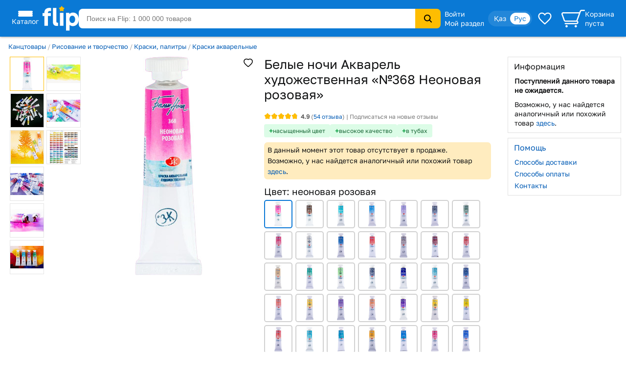

--- FILE ---
content_type: text/html; charset=utf-8
request_url: https://www.flip.kz/catalog?prod=2100865
body_size: 27127
content:
<!DOCTYPE html><html lang="ru" class="has-content-right "><head><meta charset="utf-8"><meta name="viewport" content="width=device-width, initial-scale=1"><title>Акварель художественная «№368 Неоновая розовая», неоновая розовая — Белые ночи</title><meta name="description" content="Купить Акварель художественная «№368 Неоновая розовая», неоновая розовая. Профессиональные художественных акварельные краски «Белые ночи» представляют собой тонкодисперсные суспензии пигментов и наполнителей в связующем, в. Код 2100865."><meta name="keywords" content="Купить, цена,  Акварель художественная «№368 Неоновая розовая», Белые ночи, , Казахстан"><link rel="canonical" href="https://www.flip.kz/catalog?prod=2100865"><link href="https://www.flip.kz/catalog?prod=2100865" rel="alternate" hreflang="x-default"><link href="https://www.flip.kz/catalog?prod=2100865" rel="alternate" hreflang="ru"><link href="https://www.flip.kz/kk/catalog?prod=2100865" rel="alternate" hreflang="kk"><meta property="og:url" content="https://www.flip.kz/catalog?prod=2100865"><meta property="fb:app_id" content="1924458347794498"><meta property="og:title" content="Акварель художественная «№368 Неоновая розовая» — Купить на Flip.kz"><meta property="og:image" content="https://s.f.kz/prod/2101/2100865_550.jpg"><meta property="og:type" content="product"><meta property="og:site_name" content="Интернет-магазин Flip">        
<meta name="referrer" content="strict-origin-when-cross-origin"><meta name="google-play-app" content="app-id=kz.flip.mobile"><meta name="apple-itunes-app" content="app-id=1247349929, app-argument=flipApp://www.flip.kz/catalog?prod=2100865"><link rel="preload" href="//s.f.kz/css/fonts/GolosText-VariableFont_wght.ttf" as="font" type="font/ttf" crossorigin><link rel="preload" href="//s.f.kz/img/new_header_2015/flip.svg" as="image" type="image/svg+xml"><link rel="preconnect" href="https://connect.facebook.net" /><link rel="dns-prefetch" href="https://connect.facebook.net" />        <link rel="icon" href="//s.f.kz/img/favicons/favicon-32.png" sizes="32x32">        <link rel="manifest" href="/manifest.json?v=2">    <link rel="mask-icon" href="//s.f.kz/img/favicons/favicon-black.svg" color="#0A78D6">    <link rel="apple-touch-icon" sizes="180x180" href="//s.f.kz/img/favicons/favicon-180.png"><meta name="apple-mobile-web-app-enabled" content="yes"><meta name="apple-mobile-web-app-title" content="Flip"><meta name="apple-mobile-web-app-status-bar-style" content="black-translucent">    <meta name="msapplication-TileColor" content="#0A78D6"><meta name="msapplication-TileImage" content="//s.f.kz/img/favicons/favicon-144.png"><meta name="msapplication-square70x70logo" content="//s.f.kz/img/favicons/favicon-70.png"><meta name="msapplication-square150x150logo" content="//s.f.kz/img/favicons/favicon-150.png"><meta name="msapplication-wide310x150logo" content="//s.f.kz/img/favicons/favicon-310x150.png"><meta name="msapplication-square310x310logo" content="//s.f.kz/img/favicons/favicon-310.png"><meta name="application-name" content="Flip"><meta name="msapplication-tooltip" content="1 000 000 товаров с доставкой по Казахстану"><meta name="msapplication-config" content="/browserconfig.xml"><link rel="stylesheet" type="text/css" href="//s.f.kz/css/442c7b0420a446787a2e93945a7f79a0-202512291552.compiled.css"><script>if(top != self) {top.location.href = 'https://www.flip.kz/?from=if';}var idC = null;var idS = null;</script><script type="application/ld+json">{"@context" : "https://schema.org","@type" : "Organization","name" : "Интернет-магазин Flip","url" : "https://www.flip.kz","logo" : "https://s.f.kz/img/logo_flip_cube.png","sameAs" : ["https://www.facebook.com/flipKazakhstan/","https://twitter.com/Flip_kz","https://www.instagram.com/flip.kz","https://www.youtube.com/channel/UCnsGk63_g1xhpF95VWE7L9Q","https://vk.com/flip_kz"],"contactPoint" : [{"@type" : "ContactPoint","telephone" : "+7 700 800 3547","contactType" : "sales","areaServed" : "KZ"}],"potentialAction": {"@type": "SearchAction","target": "https://www.flip.kz/search?search={search_term_string}","query-input": "required name=search_term_string"}}</script><script type="application/ld+json">{"@context": "https://schema.org","@type": "Product","sku":"2100865","name":"Акварель художественная «№368 Неоновая розовая»","description":"Профессиональные художественных акварельные краски «Белые ночи» представляют собой тонкодисперсные суспензии пигментов и наполнителей в связующем, в состав которого входит водный раствор растительного клея — натурального гуммиарабика. Рецептура каждого цвета уникальна и подбирается индивидуально. Акварель «Белые ночи» обладает увеличенной кроющей силой пигмента, позволяющей достигать чрезвычайной прозрачности и при насыщенности и звучании тона, наносить на поверхность тончайшие слои. Чистые цвета, близкие к спектральным, позволяют писать в смесях и получать богатое многообразие оттенков. Основная часть красок в палитре обладает высочайшим показателем светостойкости, что способствует сохранности работ свыше 100 лет. Все акварельные краски в палитре «Белые ночи» безопасны, сертифицированы и соответствуют стандартам ASTM D-4236. Краски в тубах обладают пастообразной консистенцией, не требуют дополнительного размачивания водой и сразу готовы к применению. Рекомендуются для живописи на...","image":["https://s.f.kz/prod/2101/2100865_550.jpg","https://s.f.kz/prod/photo/2668/2667527_1000.jpg","https://s.f.kz/prod/photo/2668/2667537_1000.jpg","https://s.f.kz/prod/photo/2668/2667547_1000.jpg","https://s.f.kz/prod/photo/2668/2667557_1000.jpg","https://s.f.kz/prod/photo/2668/2667567_1000.jpg","https://s.f.kz/prod/photo/2668/2667577_1000.jpg","https://s.f.kz/prod/photo/2668/2667587_1000.jpg","https://s.f.kz/prod/photo/2668/2667597_1000.jpg"],"offers": {"@type":"Offer","url":"https://www.flip.kz/catalog?prod=2100865","itemCondition":"https://schema.org/NewCondition","availability":"https://schema.org/OutOfStock","price":"954","priceCurrency":"KZT"},"aggregateRating": {"@type":"AggregateRating","bestRating": "5","worstRating": "1","ratingValue":"4.9","reviewCount":"54"},"brand": {"@type": "Brand","name": "Белые ночи"}}</script><script type="application/ld+json">{"@context": "https://schema.org","@type": "BreadcrumbList","itemListElement": [{"@type": "ListItem","position": 1,"item": "https://www.flip.kz/catalog?subsection=2634","name": "Канцтовары"},{"@type": "ListItem","position": 2,"item": "https://www.flip.kz/catalog?subsection=2637","name": "Рисование и творчество"},{"@type": "ListItem","position": 3,"item": "https://www.flip.kz/catalog?subsection=2657","name": "Краски, палитры"},{"@type": "ListItem","position": 4,"item": "https://www.flip.kz/catalog?subsection=2658","name": "Краски акварельные"},{"@type": "ListItem","position": 5,"name": "Акварель художественная «№368 Неоновая розовая»"}]}</script><script async src="https://www.googletagmanager.com/gtag/js?id=G-NLSVT9CLG4"></script><script>window.dataLayer = window.dataLayer || [];function gtag(){ dataLayer.push(arguments); }gtag('js', new Date());gtag('config', 'G-NLSVT9CLG4', {'currency': 'USD'});gtag('config', 'AW-1051212227', {'currency': 'USD'});gtag("event", "view_item", {currency: "USD",items: [{item_id: "2100865"}],ecomm_prodid: "2100865",ecomm_pagetype: "product",});</script>
    <script>
      try {
        function initEventTracking() {
          const observerOptions = { root: null, rootMargin: '0px', threshold: 0.5 };
          const viewObserver = new IntersectionObserver((entries, observer) => {
            entries.forEach(entry => {
              if (entry.isIntersecting && entry.target) {
                const target = entry.target;
                if (target) {
                  const eventName = target.getAttribute('data-event');
                  const params = {};

                  for (const attr of target.attributes) {
                    if (attr.name.startsWith('data-event-') &&
                            attr.name !== 'data-event' &&
                            attr.name !== 'data-internal-observed') {
                      const paramName = attr.name.replace('data-event-', '').replace(/-/g, '_');
                      params[paramName] = attr.value;
                    }
                  }

                  // Collect product IDs for view_item_list events
                  if (eventName === 'view_item_list') {
                    const productIds = [];
                    const container = target.closest('.produce_list_lite, .good_list_main');
                    if (container) {
                      container.querySelectorAll('[data-event-item-id]').forEach(item => {
                        const itemId = item.getAttribute('data-event-item-id');
                        if (itemId && !productIds.includes(itemId)) {
                          productIds.push(itemId);
                        }
                      });
                      if (productIds.length > 0) {
                        params['ecomm_prodid'] = productIds;
                        params['ecomm_pagetype'] = 'category';
                      }
                    }
                  }

                  params['type'] = 'view';
                  gtag('event', eventName, params);

                  observer.unobserve(target);
                }
              }
            });
          }, observerOptions);

          const observeNewElements = () => {
            document.querySelectorAll('[data-event]:not([data-internal-observed])').forEach(el => {
              el.setAttribute('data-internal-observed', 'true');
              viewObserver.observe(el);
            });
          };

          document.addEventListener('click', function(event) {
            const target = event.target.closest('[data-event]');
            if (!target) return;

            const eventName = target.getAttribute('data-event');
            const params = {};

            for (const attr of target.attributes) {
              if (attr.name.startsWith('data-event-') &&
                      attr.name !== 'data-event' &&
                      attr.name !== 'data-internal-observed') {
                const paramName = attr.name.replace('data-event-', '').replace(/-/g, '_');
                params[paramName] = attr.value;
              }
            }

            params['type'] = 'click';
            gtag('event', eventName, params);
          });

          observeNewElements();

          const mutationObserver = new MutationObserver(() => observeNewElements());
          mutationObserver.observe(document.body, { childList: true, subtree: true });
        }

        if (document.readyState === 'loading') {
          document.addEventListener('DOMContentLoaded', initEventTracking);
        } else {
          initEventTracking();
        }
      } catch (e) {
        console.log(e);
      }
    </script>
  
<script>!function(f,b,e,v,n,t,s){if(f.fbq)return;n=f.fbq=function(){n.callMethod?
n.callMethod.apply(n,arguments):n.queue.push(arguments)};if(!f._fbq)f._fbq=n;
n.push=n;n.loaded=!0;n.version='2.0';n.queue=[];t=b.createElement(e);t.async=!0;
t.src=v;s=b.getElementsByTagName(e)[0];s.parentNode.insertBefore(t,s)}(window,
document,'script','https://connect.facebook.net/en_US/fbevents.js');

fbq('set', 'autoConfig', false, '682030927063830');

fbq('init', '682030927063830', {   });

fbq('track', "PageView");

fbq('track', 'ViewContent', {content_ids: ['2100865'],content_type: 'product'});</script>
</head><body data-is-elastic="1"  data-ta-mode=""  data-latitude="39.9625"  data-longitude="-83.0061"    data-user-city="Columbus"  data-domain-static="//s.f.kz" data-domain="www.flip.kz"><noscript><div id="no-js-message" class="mess m_error"></div></noscript><div class="p-r"><div class="wrapper-all"><div class="wrapper-all-content"><div class="header-outer"><header ><div class="menu hover-effect"><div class="category-list-icon"><div class="line"></div><div class="line"></div><div class="line"></div><div class="condent">Каталог</div></div><div class="category-list "><ul class="sub-1"><li><a href="/actions/" class="condent no-opascity" style="color:#D93E5C;"><img class="category-stiker" loading="lazy" fetchpriority="low" alt="Скидки и акции" data-url="/media/menu/icon_58-2107200687.png | //s.f.kz" src="//s.f.kz/media/menu/icon_58-2107200687.png"><div>Скидки и акции</div></a></li><li><a href="/doc?b2b" class="condent "><img class="category-stiker" loading="lazy" fetchpriority="low" alt="Flip для бизнеса" data-url="/media/menu/icon_233-996956525.png | //s.f.kz" src="//s.f.kz/media/menu/icon_233-996956525.png"><div>Flip для бизнеса</div></a></li><li><a href="/catalog?subsection=1453" class="condent "><img class="category-stiker" loading="lazy" fetchpriority="low" alt="Одежда, обувь, аксессуары" data-url="/media/menu/icon_15-885577716.png | //s.f.kz" src="//s.f.kz/media/menu/icon_15-885577716.png"><div>Одежда, обувь, аксессуары</div></a><div class="sub-new"><ul class="column"><li><a href="/catalog?subsection=5722&filter-i101=1" class="title">Солнцезащитные очки</a></li><li><a href="/catalog?subsection=3809" class="title">Женская одежда</a></li><li><a href="https://www.flip.kz/catalog?subsection=9681" class="title">Женская одежда больших размеров</a></li><li><a href="/catalog?subsection=6721" class="title">Женская обувь</a></li><li><a href="/catalog?subsection=1457" class="title">Детская одежда</a></li><li><a href="/catalog?subsection=1951" class="title">Детская обувь</a></li><li><a href="/catalog?subsection=7881" class="title">Нижнее белье</a></li><li><a href="/catalog?subsection=3694" class="title">Мужская одежда</a></li><li><a href="/catalog?subsection=6725" class="title">Мужская обувь</a></li><li><a href="/catalog?subsection=4665&filter-i101=1" class="title">Ювелирные изделия</a><a href="/catalog?subsection=4667">Кольца</a><a href="/catalog?subsection=4668">Серьги</a><a href="/catalog?subsection=4675">Кулоны</a></li><li><a href="/catalog?subsection=2034" class="title">Аксессуары</a><a href="/catalog?subsection=2035&order=id.down">Бижутерия</a><a href="/catalog?subsection=4940">Головные уборы</a><a href="/catalog?subsection=2331">Сумки</a><a href="/catalog?subsection=2542">Ремни</a><a href="/catalog?subsection=2343">Кошельки</a><a href="/catalog?subsection=2193">Косметички</a></li></ul><ul class="column"><li><a href="/descript?cat=publish&id=26397"><img loading="lazy" alt="" src="//s.f.kz/media/publisher/26397.gif"  fetchpriority="low"></a><a href="/descript?cat=publish&id=14019"><img loading="lazy" alt="" src="//s.f.kz/media/publisher/14019.gif"  fetchpriority="low"></a><a href="/descript?cat=publish&id=15253"><img loading="lazy" alt="" src="//s.f.kz/media/publisher/15253.gif"  fetchpriority="low"></a><a href="/descript?cat=publish&id=19818"><img loading="lazy" alt="" src="//s.f.kz/media/publisher/19818.gif"  fetchpriority="low"></a><a href="/descript?cat=publish&id=7579"><img loading="lazy" alt="" src="//s.f.kz/media/publisher/7579.gif"  fetchpriority="low"></a><a href="/descript?cat=publish&id=7845"><img loading="lazy" alt="" src="//s.f.kz/media/publisher/7845.gif"  fetchpriority="low"></a><a href="/descript?cat=publish&id=10379"><img loading="lazy" alt="" src="//s.f.kz/media/publisher/10379.gif"  fetchpriority="low"></a><a href="/descript?cat=publish&id=21516"><img loading="lazy" alt="" src="//s.f.kz/media/publisher/21516.gif"  fetchpriority="low"></a><a href="/descript?cat=publish&id=21459"><img loading="lazy" alt="" src="//s.f.kz/media/publisher/21459.gif"  fetchpriority="low"></a><a href="/descript?cat=publish&id=20668"><img loading="lazy" alt="" src="//s.f.kz/media/publisher/20668.gif"  fetchpriority="low"></a></li></ul></div></li><li><a href="/catalog?subsection=4308" class="condent "><img class="category-stiker" loading="lazy" fetchpriority="low" alt="Красота и здоровье" data-url="/media/menu/icon_16-345542684.png | //s.f.kz" src="//s.f.kz/media/menu/icon_16-345542684.png"><div>Красота и здоровье</div></a><div class="sub-new"><ul class="column"><li><a href="/catalog?subsection=4309" class="title">Макияж</a><a href="/catalog?subsection=4313">Для глаз</a><a href="/catalog?subsection=4314">Для губ</a><a href="/catalog?subsection=4315">Для лица</a></li><li><a href="/catalog?subsection=4961" class="title">Уход</a><a href="/catalog?subsection=4310">Уход за лицом</a><a href="/catalog?subsection=4797">Уход за волосами</a><a href="/catalog?subsection=4798">Уход за телом</a><a href="/catalog?subsection=4783">Уход за руками</a><a href="/catalog?subsection=4890">Уход за ногами</a><a href="/catalog?subsection=4910">Уход за полостью рта</a></li><li><a href="/catalog?subsection=6179" class="title">Корейская косметика</a></li><li><a href="/catalog?subsection=6237" class="title">Натуральная косметика</a></li><li><a href="/catalog?subsection=6448" class="title">Дермакосметика</a></li><li><a href="/catalog?subsection=4312" class="title">Парфюмерия</a></li><li><a href="/catalog?subsection=4909" class="title">Личная гигиена</a></li></ul><ul class="column"><li><a href="/catalog?subsection=7704" class="title">Товары для здоровья</a><a href="/catalog?subsection=8077">Витамины и БАДы</a><a href="/catalog?subsection=8945">Коллаген</a></li><li><a href="/catalog?subsection=4317" class="title">Аксессуары и инструменты</a><a href="/catalog?subsection=5782">Для волос</a><a href="/catalog?subsection=5783">Для макияжа</a><a href="/catalog?subsection=5784">Для маникюра и педикюра</a><a href="/catalog?subsection=5785">Для ванны и душа</a></li><li><a href="/catalog?subsection=4316" class="title">Ногти</a></li><li><a href="/catalog?subsection=4841" class="title">Краска для волос</a></li><li><a href="/catalog?subsection=5310" class="title">Медицинские приборы</a></li><li><a href="/catalog?subsection=9556&filter-i101=1" class="title">Перманентный макияж и тату</a></li><li><a href="/catalog?subsection=6219" class="title">Подарочные наборы</a></li></ul><ul class="column"><li><a href="/descript?cat=publish&id=10376"><img loading="lazy" alt="" src="//s.f.kz/media/publisher/10376.gif"  fetchpriority="low"></a><a href="/descript?cat=publish&id=11158"><img loading="lazy" alt="" src="//s.f.kz/media/publisher/11158.gif"  fetchpriority="low"></a><a href="/descript?cat=publish&id=11367"><img loading="lazy" alt="" src="//s.f.kz/media/publisher/11367.gif"  fetchpriority="low"></a><a href="/descript?cat=publish&id=11585"><img loading="lazy" alt="" src="//s.f.kz/media/publisher/11585.gif"  fetchpriority="low"></a><a href="/descript?cat=publish&id=11700"><img loading="lazy" alt="" src="//s.f.kz/media/publisher/11700.gif"  fetchpriority="low"></a><a href="/descript?cat=publish&id=11764"><img loading="lazy" alt="" src="//s.f.kz/media/publisher/11764.gif"  fetchpriority="low"></a><a href="/descript?cat=publish&id=12521"><img loading="lazy" alt="" src="//s.f.kz/media/publisher/12521.gif"  fetchpriority="low"></a><a href="/descript?cat=publish&id=18947"><img loading="lazy" alt="" src="//s.f.kz/media/publisher/18947.gif"  fetchpriority="low"></a><a href="/descript?cat=publish&id=21082"><img loading="lazy" alt="" src="//s.f.kz/media/publisher/21082.gif"  fetchpriority="low"></a></li></ul></div></li><li><a href="/catalog?subsection=6378" class="condent "><img class="category-stiker" loading="lazy" fetchpriority="low" alt="Продукты" data-url="/media/menu/icon_30-1821939820.png | //s.f.kz" src="//s.f.kz/media/menu/icon_30-1821939820.png"><div>Продукты</div></a><div class="sub-new"><ul class="column"><li><a href="/catalog?subsection=6384" class="title">Сладости</a></li><li><a href="/catalog?subsection=8453" class="title">Чай</a></li><li><a href="/catalog?subsection=6381" class="title">Кофе</a></li><li><a href="/catalog?subsection=8454" class="title">Какао, горячий шоколад</a></li><li><a href="/catalog?subsection=6396" class="title">Напитки, соки, вода</a></li><li><a href="/catalog?subsection=8497" class="title">Крупы</a></li><li><a href="/catalog?subsection=7615" class="title">Макаронные изделия</a></li><li><a href="/catalog?subsection=6661" class="title">Мука</a></li><li><a href="/catalog?subsection=8498" class="title">Масла</a></li><li><a href="/catalog?subsection=6874" class="title">Приправы и специи</a></li><li><a href="/catalog?subsection=8517" class="title">Соусы</a></li><li><a href="/catalog?subsection=6583" class="title">Ингредиенты для выпечки</a></li><li><a href="/catalog?subsection=6380" class="title">Молочные продукты</a></li><li><a href="/catalog?subsection=6595" class="title">Орехи и семена</a></li><li><a href="/catalog?subsection=6534" class="title">Снэки, хлебцы, чипсы</a></li><li><a href="/catalog?subsection=6851" class="title">Суперфуды</a></li></ul><ul class="column"><li><a href="/descript?cat=publish&id=21730"><img loading="lazy" alt="" src="//s.f.kz/media/publisher/21730.gif"  fetchpriority="low"></a><a href="/descript?cat=publish&id=10966"><img loading="lazy" alt="" src="//s.f.kz/media/publisher/10966.gif"  fetchpriority="low"></a><a href="/descript?cat=publish&id=12119"><img loading="lazy" alt="" src="//s.f.kz/media/publisher/12119.gif"  fetchpriority="low"></a><a href="/descript?cat=publish&id=12452"><img loading="lazy" alt="" src="//s.f.kz/media/publisher/12452.gif"  fetchpriority="low"></a><a href="/descript?cat=publish&id=12985"><img loading="lazy" alt="" src="//s.f.kz/media/publisher/12985.gif"  fetchpriority="low"></a><a href="/descript?cat=publish&id=13275"><img loading="lazy" alt="" src="//s.f.kz/media/publisher/13275.gif"  fetchpriority="low"></a><a href="/descript?cat=publish&id=13575"><img loading="lazy" alt="" src="//s.f.kz/media/publisher/13575.gif"  fetchpriority="low"></a><a href="/descript?cat=publish&id=14307"><img loading="lazy" alt="" src="//s.f.kz/media/publisher/14307.gif"  fetchpriority="low"></a><a href="/descript?cat=publish&id=15353"><img loading="lazy" alt="" src="//s.f.kz/media/publisher/15353.gif"  fetchpriority="low"></a><a href="/descript?cat=publish&id=17531"><img loading="lazy" alt="" src="//s.f.kz/media/publisher/17531.gif"  fetchpriority="low"></a><a href="/descript?cat=publish&id=18276"><img loading="lazy" alt="" src="//s.f.kz/media/publisher/18276.gif"  fetchpriority="low"></a></li></ul></div></li><li><a href="/catalog?subsection=1321" class="condent "><img class="category-stiker" loading="lazy" fetchpriority="low" alt="Зоотовары" data-url="/media/menu/icon_18-1544518231.png | //s.f.kz" src="//s.f.kz/media/menu/icon_18-1544518231.png"><div>Зоотовары</div></a><div class="sub-new"><ul class="column"><li><a href="/catalog?subsection=2693" class="title">Товары для кошек</a><a href="/catalog?subsection=4658">Корма и лакомства</a><a href="/catalog?subsection=2801">Лотки и наполнители</a><a href="/catalog?subsection=2901">Когтеточки</a><a href="/catalog?subsection=2734">Пуходёрки и щетки</a><a href="/catalog?subsection=6620">Бытовая химия для кошек</a><a href="/catalog?subsection=2927">Накладные когти для кошек</a></li><li><a href="/catalog?subsection=2708" class="title">Товары для собак</a><a href="/catalog?subsection=4659">Корма и лакомства</a><a href="/catalog?subsection=2710">Амуниция для собак</a><a href="/catalog?subsection=2713">Игрушки для собак</a><a href="/catalog?subsection=8996">Косметика для собак</a><a href="/catalog?subsection=8989">Когтерезы для собак</a><a href="/catalog?subsection=8992">Бытовая химия для собак</a></li><li><a href="/catalog?subsection=2832" class="title">Товары для рыб</a></li><li><a href="/catalog?subsection=2861" class="title">Для грызунов и хорьков</a></li><li><a href="/catalog?subsection=2877" class="title">Товары для птиц</a></li><li><a href="/catalog?subsection=2931" class="title">Товары для рептилий</a></li><li><a href="/catalog?subsection=2711" class="title">Ветеринарные товары</a></li></ul><ul class="column"><li><a href="/descript?cat=publish&id=10432"><img loading="lazy" alt="" src="//s.f.kz/media/publisher/10432.gif"  fetchpriority="low"></a><a href="/descript?cat=publish&id=10433"><img loading="lazy" alt="" src="//s.f.kz/media/publisher/10433.gif"  fetchpriority="low"></a><a href="/descript?cat=publish&id=10435"><img loading="lazy" alt="" src="//s.f.kz/media/publisher/10435.gif"  fetchpriority="low"></a><a href="/descript?cat=publish&id=10437"><img loading="lazy" alt="" src="//s.f.kz/media/publisher/10437.gif"  fetchpriority="low"></a><a href="/descript?cat=publish&id=11640"><img loading="lazy" alt="" src="//s.f.kz/media/publisher/11640.gif"  fetchpriority="low"></a><a href="/descript?cat=publish&id=11644"><img loading="lazy" alt="" src="//s.f.kz/media/publisher/11644.gif"  fetchpriority="low"></a><a href="/descript?cat=publish&id=11911"><img loading="lazy" alt="" src="//s.f.kz/media/publisher/11911.gif"  fetchpriority="low"></a><a href="/descript?cat=publish&id=11951"><img loading="lazy" alt="" src="//s.f.kz/media/publisher/11951.gif"  fetchpriority="low"></a><a href="/descript?cat=publish&id=12856"><img loading="lazy" alt="" src="//s.f.kz/media/publisher/12856.gif"  fetchpriority="low"></a><a href="/descript?cat=publish&id=16817"><img loading="lazy" alt="" src="//s.f.kz/media/publisher/16817.gif"  fetchpriority="low"></a></li></ul></div></li><li><a href="/catalog?subsection=1" class="condent "><img class="category-stiker" loading="lazy" fetchpriority="low" alt="Книги" data-url="/media/menu/icon_11-792965028.png | //s.f.kz" src="//s.f.kz/media/menu/icon_11-792965028.png"><div>Книги</div></a><div class="sub-new"><ul class="column"><li><a href="/catalog?subsection=44" class="title">Художественная литература</a><a href="/catalog?subsection=134">Фантастика. Мистика</a><a href="/catalog?subsection=142">Романы</a><a href="/catalog?subsection=135">Боевики. Детективы. Триллеры</a><a href="/catalog?subsection=970">Манга и комиксы (издания для взрослых)</a><a href="/catalog?subsection=411">Проза</a></li><li><a href="/catalog?subsection=43" class="title">Детская литература</a><a href="/catalog?subsection=109">Детская художественная литература</a><a href="/catalog?subsection=115">Для самых маленьких</a><a href="/catalog?subsection=95">Сказки</a></li><li><a href="/catalog?subsection=48" class="title">Деловая литература</a><a href="/catalog?subsection=343">Личная эффективность</a><a href="/catalog?subsection=327">Маркетинг</a><a href="/catalog?subsection=331">Менеджмент. Управление</a></li><li><a href="/catalog?subsection=503" class="title">На иностранных языках</a><a href="/catalog?subsection=4606">Художественная литература</a><a href="/catalog?subsection=4609">Учебная литература</a><a href="/catalog?subsection=4607">Нехудожественная литература</a><a href="/catalog?subsection=4610">Детям и родителям</a></li></ul><ul class="column"><li><a class="title">Нон-фикшн</a><a href="/catalog?subsection=485">Психология и саморазвитие</a><a href="/catalog?subsection=52">Дом. Семья. Досуг</a><a href="/catalog?subsection=2">Компьютерная литература</a><a href="/catalog?subsection=45">Медицина и здоровье</a><a href="/catalog?subsection=54">Энциклопедии. Справочники</a><a href="/catalog?subsection=412">Спорт. Туризм. Хобби</a></li><li><a href="/catalog?subsection=279" class="title">Образование. Учебники</a><a href="/catalog?subsection=284">Иностранные языки</a><a href="/catalog?subsection=646">Начальная школа</a><a href="/catalog?subsection=281">Дошкольное образование</a><a href="/catalog?subsection=669">Средняя школа</a></li><li><a href="/catalog?subsection=220" class="title">Литература Казахстана</a><a href="/catalog?subsection=945">Учебники, образование</a><a href="/catalog?subsection=619">Детская литература</a><a href="/catalog?subsection=222">Бухучет и налогообложение</a><a href="/catalog?subsection=620">Мой Казахстан</a></li><li><a href="/catalog?subsection=5322" class="title">Календари, открытки</a></li></ul><ul class="column"><li><a href="/descript?cat=publish&id=7"><img loading="lazy" alt="" src="//s.f.kz/media/publisher/7.gif"  fetchpriority="low"></a><a href="/descript?cat=publish&id=1650"><img loading="lazy" alt="" src="//s.f.kz/media/publisher/1650.gif"  fetchpriority="low"></a><a href="/descript?cat=publish&id=9753"><img loading="lazy" alt="" src="//s.f.kz/media/publisher/9753.gif"  fetchpriority="low"></a><a href="/descript?cat=publish&id=37"><img loading="lazy" alt="" src="//s.f.kz/media/publisher/37.gif"  fetchpriority="low"></a><a href="/descript?cat=publish&id=104"><img loading="lazy" alt="" src="//s.f.kz/media/publisher/104.gif"  fetchpriority="low"></a><a href="/descript?cat=publish&id=911"><img loading="lazy" alt="" src="//s.f.kz/media/publisher/911.gif"  fetchpriority="low"></a><a href="/descript?cat=publish&id=5311"><img loading="lazy" alt="" src="//s.f.kz/media/publisher/5311.gif"  fetchpriority="low"></a><a href="/descript?cat=publish&id=11931"><img loading="lazy" alt="" src="//s.f.kz/media/publisher/11931.gif"  fetchpriority="low"></a><a href="/descript?cat=publish&id=11689"><img loading="lazy" alt="" src="//s.f.kz/media/publisher/11689.gif"  fetchpriority="low"></a></li></ul></div></li><li><a href="/catalog?subsection=1100" class="condent "><img class="category-stiker" loading="lazy" fetchpriority="low" alt="Товары для дома" data-url="/media/menu/icon_13-2054761606.png | //s.f.kz" src="//s.f.kz/media/menu/icon_13-2054761606.png"><div>Товары для дома</div></a><div class="sub-new"><ul class="column"><li><a href="/catalog?subsection=1622" class="title">Бытовая химия и гигиена</a></li><li><a href="/catalog?subsection=1246" class="title">Интерьер</a><a href="/catalog?subsection=3270">Освещение дома</a><a href="/catalog?subsection=1248">Часы для дома</a><a href="/catalog?subsection=1604">Вазы</a><a href="/catalog?subsection=2976">Фоторамки</a></li><li><a href="/catalog?subsection=1278" class="title">Хозяйственные товары</a><a href="/catalog?subsection=1308">Для ванной комнаты</a><a href="/catalog?subsection=2299">Для кухни</a><a href="/catalog?subsection=2942">Хранение вещей</a><a href="/catalog?subsection=3359">Батарейки, аккумуляторы</a></li><li><a href="/catalog?subsection=1739" class="title">Средства по уходу за обувью</a></li><li><a href="/catalog?subsection=3585" class="title">Товары для праздника</a><a href="/catalog?subsection=3587&filter-i101=1">Упаковка подарков</a><a href="/catalog?subsection=3593&filter-i101=1">Открытки и конверты</a></li><li><a href="/catalog?subsection=2616" class="title">Все для бани и сауны</a></li><li><a href="/catalog?subsection=2235" class="title">Сувениры</a></li></ul><ul class="column"><li><a href="/catalog?subsection=1123&filter-i101=1" class="title">Посуда</a><a href="/catalog?subsection=1324&filter-i101=1">Столовая посуда и приборы</a><a href="/catalog?subsection=1132&filter-i101=1">Посуда для чая и кофе</a><a href="/catalog?subsection=1172&filter-i101=1">Ножи, ножницы</a><a href="/catalog?subsection=1143&filter-i101=1">Кастрюли</a><a href="/catalog?subsection=1136&filter-i101=1">Сковороды</a><a href="/catalog?subsection=1133&filter-i101=1">Кухонные инструменты</a><a href="/catalog?subsection=6623&filter-i101=1">Хранение продуктов</a></li><li><a href="/catalog?subsection=1122&filter-i101=1" class="title">Текстиль</a><a href="/catalog?subsection=1221&filter-i101=1">Постельное белье</a><a href="/catalog?subsection=1271">Полотенца</a><a href="/catalog?subsection=1384">Текстиль для кухни</a><a href="/catalog?subsection=2490">Шторы</a><a href="/catalog?subsection=1373">Детский текстиль</a></li><li><a href="/catalog?subsection=1729" class="title">Товары для хобби</a><a href="/catalog?subsection=6837&filter-i101=1">Всё для художников</a><a href="/catalog?subsection=7087&filter-i101=1">Пряжа</a><a href="/catalog?subsection=1797&filter-i101=1">Картины по номерам</a></li></ul><ul class="column"><li><a href="/descript?cat=publish&id=1306"><img loading="lazy" alt="" src="//s.f.kz/media/publisher/1306.gif"  fetchpriority="low"></a><a href="/descript?cat=publish&id=11669"><img loading="lazy" alt="" src="//s.f.kz/media/publisher/11669.gif"  fetchpriority="low"></a><a href="/descript?cat=publish&id=12925"><img loading="lazy" alt="" src="//s.f.kz/media/publisher/12925.gif"  fetchpriority="low"></a><a href="/descript?cat=publish&id=13754"><img loading="lazy" alt="" src="//s.f.kz/media/publisher/13754.gif"  fetchpriority="low"></a><a href="/descript?cat=publish&id=16521"><img loading="lazy" alt="" src="//s.f.kz/media/publisher/16521.gif"  fetchpriority="low"></a><a href="/descript?cat=publish&id=22109"><img loading="lazy" alt="" src="//s.f.kz/media/publisher/22109.gif"  fetchpriority="low"></a><a href="/descript?cat=publish&id=7947"><img loading="lazy" alt="" src="//s.f.kz/media/publisher/7947.gif"  fetchpriority="low"></a><a href="/descript?cat=publish&id=8821"><img loading="lazy" alt="" src="//s.f.kz/media/publisher/8821.gif"  fetchpriority="low"></a><a href="/descript?cat=publish&id=10975"><img loading="lazy" alt="" src="//s.f.kz/media/publisher/10975.gif"  fetchpriority="low"></a></li><li><a href="/descript?cat=publish&id=16647"><img loading="lazy" alt="" src="//s.f.kz/media/publisher/16647.gif"  fetchpriority="low"></a></li></ul></div></li><li><a href="/catalog?subsection=3480" class="condent "><img class="category-stiker" loading="lazy" fetchpriority="low" alt="Сад и огород" data-url="/media/menu/icon_19-1313486881.png | //s.f.kz" src="//s.f.kz/media/menu/icon_19-1313486881.png"><div>Сад и огород</div></a><div class="sub-new"><ul class="column"><li><a href="/catalog?subsection=3481" class="title">Семена</a><a href="/catalog?subsection=3553">Цветы</a><a href="/catalog?subsection=3482">Плодово-овощные культуры</a><a href="/catalog?subsection=5222">Плодово-ягодные культуры</a><a href="/catalog?subsection=3575">Газон, трава</a></li><li><a href="/catalog?subsection=3625" class="title">Полив</a></li><li><a href="/catalog?subsection=3633" class="title">Хозяйственные товары</a><a href="/catalog?subsection=3619">Замки</a><a href="/catalog?subsection=3618">Перчатки</a></li><li><a href="/catalog?subsection=3637" class="title">Средства защиты </a><a href="/catalog?subsection=4880">От грызунов</a><a href="/catalog?subsection=3642">От насекомых</a><a href="/catalog?subsection=3641">От тараканов и муравьев</a><a href="/catalog?subsection=3638">От комаров</a></li><li><a href="/catalog?subsection=3582" class="title">Инструменты и инвентарь</a></li><li><a href="/catalog?subsection=3581" class="title">Парники, укрывной материал</a></li><li><a href="/catalog?subsection=3834" class="title">Декор садовый</a></li><li><a href="/catalog?subsection=4572" class="title">Товары для рассады</a></li></ul><ul class="column"><li><a href="/descript?cat=publish&id=8767"><img loading="lazy" alt="" src="//s.f.kz/media/publisher/8767.gif"  fetchpriority="low"></a><a href="/descript?cat=publish&id=9279"><img loading="lazy" alt="" src="//s.f.kz/media/publisher/9279.gif"  fetchpriority="low"></a><a href="/descript?cat=publish&id=9280"><img loading="lazy" alt="" src="//s.f.kz/media/publisher/9280.gif"  fetchpriority="low"></a><a href="/descript?cat=publish&id=9329"><img loading="lazy" alt="" src="//s.f.kz/media/publisher/9329.gif"  fetchpriority="low"></a><a href="/descript?cat=publish&id=10512"><img loading="lazy" alt="" src="//s.f.kz/media/publisher/10512.gif"  fetchpriority="low"></a><a href="/descript?cat=publish&id=11963"><img loading="lazy" alt="" src="//s.f.kz/media/publisher/11963.gif"  fetchpriority="low"></a><a href="/descript?cat=publish&id=13414"><img loading="lazy" alt="" src="//s.f.kz/media/publisher/13414.gif"  fetchpriority="low"></a><a href="/descript?cat=publish&id=15224"><img loading="lazy" alt="" src="//s.f.kz/media/publisher/15224.gif"  fetchpriority="low"></a></li></ul></div></li><li><a href="/catalog?subsection=193" class="condent "><img class="category-stiker" loading="lazy" fetchpriority="low" alt="Детские товары" data-url="/media/menu/icon_12-399019684.png | //s.f.kz" src="//s.f.kz/media/menu/icon_12-399019684.png"><div>Детские товары</div></a><div class="sub-new"><ul class="column"><li><a href="/catalog?subsection=1557&filter-i101=1" class="title">Подгузники</a></li><li><a href="/catalog?subsection=4938" class="title">Детское питание</a></li><li><a href="https://www.flip.kz/kk/catalog?subsection=1539" class="title">Все для детского кормления</a></li><li><a href="/catalog?subsection=1004" class="title">Для мамы и малыша</a></li><li><a href="/catalog?subsection=4574" class="title">Игрушки</a></li><li><a href="/catalog?subsection=4637" class="title">Игры, пазлы, головоломки</a></li><li><a href="/catalog?subsection=986" class="title">Творчество, досуг</a></li><li><a href="/catalog?subsection=1457" class="title">Детская одежда</a></li><li><a href="/catalog?subsection=1951" class="title">Детская обувь</a></li><li><a href="/catalog?subsection=4682" class="title">Детские спортивные товары</a></li><li><a href="/catalog?subsection=4642" class="title">Детская комната</a><a href="/catalog?subsection=944">Интерьер</a><a href="/catalog?subsection=4111">Детский текстиль</a><a href="/catalog?subsection=4643">Лампы, ночники</a></li></ul><ul class="column"><li><a href="/descript?cat=publish&id=2879"><img loading="lazy" alt="" src="//s.f.kz/media/publisher/2879.gif"  fetchpriority="low"></a><a href="/descript?cat=publish&id=5532"><img loading="lazy" alt="" src="//s.f.kz/media/publisher/5532.gif"  fetchpriority="low"></a><a href="/descript?cat=publish&id=10966"><img loading="lazy" alt="" src="//s.f.kz/media/publisher/10966.gif"  fetchpriority="low"></a><a href="/descript?cat=publish&id=14056"><img loading="lazy" alt="" src="//s.f.kz/media/publisher/14056.gif"  fetchpriority="low"></a><a href="/descript?cat=publish&id=14629"><img loading="lazy" alt="" src="//s.f.kz/media/publisher/14629.gif"  fetchpriority="low"></a><a href="/descript?cat=publish&id=15619"><img loading="lazy" alt="" src="//s.f.kz/media/publisher/15619.gif"  fetchpriority="low"></a><a href="/descript?cat=publish&id=15926"><img loading="lazy" alt="" src="//s.f.kz/media/publisher/15926.gif"  fetchpriority="low"></a><a href="/descript?cat=publish&id=6231"><img loading="lazy" alt="" src="//s.f.kz/media/publisher/6231.gif"  fetchpriority="low"></a><a href="/descript?cat=publish&id=7592"><img loading="lazy" alt="" src="//s.f.kz/media/publisher/7592.gif"  fetchpriority="low"></a></li></ul></div></li><li><a href="/catalog?subsection=2634" class="condent "><img class="category-stiker" loading="lazy" fetchpriority="low" alt="Канцтовары" data-url="/media/menu/icon_14-926942511.png | //s.f.kz" src="//s.f.kz/media/menu/icon_14-926942511.png"><div>Канцтовары</div></a><div class="sub-new"><ul class="column"><li><a href="/catalog?subsection=3919" class="title">Офисные принадлежности</a></li><li><a href="/catalog?subsection=2635" class="title">Бумажная продукция</a><a href="/catalog?subsection=3602">Ежедневники</a><a href="/catalog?subsection=2645">Блокноты</a><a href="/catalog?subsection=2647">Тетради</a><a href="/catalog?subsection=2642">Цветная бумага</a></li><li><a href="/catalog?subsection=2654" class="title">Школьные товары</a><a href="/catalog?subsection=4228">Ранцы, рюкзаки, сумки</a><a href="/catalog?subsection=2188">Пеналы, кошельки</a><a href="/catalog?subsection=2655">Папки школьные</a></li><li><a href="/catalog?subsection=3870" class="title">Системы архивации и папки</a></li><li><a href="/catalog?subsection=2637" class="title">Рисование и творчество</a></li><li><a href="/catalog?subsection=3940" class="title">Канцелярские мелочи</a></li><li><a href="/catalog?subsection=2636" class="title">Все для письма</a></li><li><a href="/catalog?subsection=2660" class="title">Чертежные принадлежности</a></li></ul><ul class="column"><li><a href="/descript?cat=publish&id=4441"><img loading="lazy" alt="" src="//s.f.kz/media/publisher/4441.gif"  fetchpriority="low"></a><a href="/descript?cat=publish&id=5835"><img loading="lazy" alt="" src="//s.f.kz/media/publisher/5835.gif"  fetchpriority="low"></a><a href="/descript?cat=publish&id=8844"><img loading="lazy" alt="" src="//s.f.kz/media/publisher/8844.gif"  fetchpriority="low"></a><a href="/descript?cat=publish&id=9555"><img loading="lazy" alt="" src="//s.f.kz/media/publisher/9555.gif"  fetchpriority="low"></a><a href="/descript?cat=publish&id=9726"><img loading="lazy" alt="" src="//s.f.kz/media/publisher/9726.gif"  fetchpriority="low"></a><a href="/descript?cat=publish&id=9753"><img loading="lazy" alt="" src="//s.f.kz/media/publisher/9753.gif"  fetchpriority="low"></a><a href="/descript?cat=publish&id=9765"><img loading="lazy" alt="" src="//s.f.kz/media/publisher/9765.gif"  fetchpriority="low"></a><a href="/descript?cat=publish&id=11815"><img loading="lazy" alt="" src="//s.f.kz/media/publisher/11815.gif"  fetchpriority="low"></a><a href="/descript?cat=publish&id=15583"><img loading="lazy" alt="" src="//s.f.kz/media/publisher/15583.gif"  fetchpriority="low"></a><a href="/descript?cat=publish&id=25558"><img loading="lazy" alt="" src="//s.f.kz/media/publisher/25558.gif"  fetchpriority="low"></a></li></ul></div></li><li><a href="/catalog?subsection=5319" class="condent "><img class="category-stiker" loading="lazy" fetchpriority="low" alt="Электроника" data-url="/media/menu/icon_27-7347575.png | //s.f.kz" src="//s.f.kz/media/menu/icon_27-7347575.png"><div>Электроника</div></a><div class="sub-new"><ul class="column"><li><a href="/catalog?subsection=6117" class="title">Телефоны и гаджеты</a><a href="/catalog?subsection=6118">Смартфоны</a><a href="/catalog?subsection=6200">Мобильные телефоны</a><a href="/catalog?subsection=6206">Планшеты</a><a href="/catalog?subsection=5373">Смарт-часы</a><a href="/catalog?subsection=6116">Фитнес-браслеты</a><a href="/catalog?subsection=2411">Аксессуары для телефонов</a></li><li><a href="/catalog?subsection=7796" class="title">Комплектующие</a><a href="/catalog?subsection=7798">Материнские платы</a><a href="/catalog?subsection=7800">Видеокарты</a><a href="/catalog?subsection=5710">SSD диски</a><a href="/catalog?subsection=7799">Оперативная память</a><a href="/catalog?subsection=7801">Компьютерные корпуса</a><a href="/catalog?subsection=2419">Компьютерная периферия</a></li><li><a href="/catalog?subsection=5259" class="title">Аудиотехника</a></li><li><a href="/catalog?subsection=7778" class="title">Сетевые устройства</a></li><li><a href="/catalog?subsection=5731" class="title">Фото и видео</a></li><li><a href="/catalog?subsection=5732" class="title">Умная техника</a></li></ul><ul class="column"><li><a href="/descript?cat=publish&id=2693"><img loading="lazy" alt="" src="//s.f.kz/media/publisher/2693.gif"  fetchpriority="low"></a><a href="/descript?cat=publish&id=10038"><img loading="lazy" alt="" src="//s.f.kz/media/publisher/10038.gif"  fetchpriority="low"></a><a href="/descript?cat=publish&id=10397"><img loading="lazy" alt="" src="//s.f.kz/media/publisher/10397.gif"  fetchpriority="low"></a><a href="/descript?cat=publish&id=11263"><img loading="lazy" alt="" src="//s.f.kz/media/publisher/11263.gif"  fetchpriority="low"></a><a href="/descript?cat=publish&id=11274"><img loading="lazy" alt="" src="//s.f.kz/media/publisher/11274.gif"  fetchpriority="low"></a><a href="/descript?cat=publish&id=11994"><img loading="lazy" alt="" src="//s.f.kz/media/publisher/11994.gif"  fetchpriority="low"></a><a href="/descript?cat=publish&id=13180"><img loading="lazy" alt="" src="//s.f.kz/media/publisher/13180.gif"  fetchpriority="low"></a><a href="/descript?cat=publish&id=11045"><img loading="lazy" alt="" src="//s.f.kz/media/publisher/11045.gif"  fetchpriority="low"></a><a href="/descript?cat=publish&id=13137"><img loading="lazy" alt="" src="//s.f.kz/media/publisher/13137.gif"  fetchpriority="low"></a><a href="/descript?cat=publish&id=13455"><img loading="lazy" alt="" src="//s.f.kz/media/publisher/13455.gif"  fetchpriority="low"></a><a href="/descript?cat=publish&id=14171"><img loading="lazy" alt="" src="//s.f.kz/media/publisher/14171.gif"  fetchpriority="low"></a></li></ul></div></li><li><a href="/catalog?subsection=5718" class="condent "><img class="category-stiker" loading="lazy" fetchpriority="low" alt="Бытовая техника" data-url="/media/menu/icon_24-541204732.png | //s.f.kz" src="//s.f.kz/media/menu/icon_24-541204732.png"><div>Бытовая техника</div></a><div class="sub-new"><ul class="column"><li><a href="/catalog?subsection=3975" class="title">Техника для кухни</a><a href="/catalog?subsection=3980">Бутербродницы, вафельницы</a><a href="/catalog?subsection=3981">Весы кухонные</a><a href="/catalog?subsection=3982">Кофемашины, кофемолки</a><a href="/catalog?subsection=4521">Микроволновые печи	</a><a href="/catalog?subsection=3984">Мясорубки</a><a href="/catalog?subsection=3990">Электрические чайники</a></li><li><a href="/catalog?subsection=3977" class="title">Техника для дома</a><a href="/catalog?subsection=4383">Домашние телефоны</a><a href="/catalog?subsection=3992">Климатическая техника</a><a href="/catalog?subsection=3991">Пылесосы</a><a href="/catalog?subsection=3993">Утюги и отпариватели</a><a href="/catalog?subsection=5307">Швейные машины</a></li><li><a href="/catalog?subsection=5708" class="title">Красота и здоровье</a><a href="/catalog?subsection=3976">Для ухода за лицом и телом</a><a href="/catalog?subsection=3994">Для ухода за волосами</a><a href="/catalog?subsection=5709">Для ухода за зубами</a></li></ul><ul class="column"><li><a href="/descript?cat=publish&id=9651"><img loading="lazy" alt="" src="//s.f.kz/media/publisher/9651.gif"  fetchpriority="low"></a><a href="/descript?cat=publish&id=10002"><img loading="lazy" alt="" src="//s.f.kz/media/publisher/10002.gif"  fetchpriority="low"></a><a href="/descript?cat=publish&id=10106"><img loading="lazy" alt="" src="//s.f.kz/media/publisher/10106.gif"  fetchpriority="low"></a><a href="/descript?cat=publish&id=10397"><img loading="lazy" alt="" src="//s.f.kz/media/publisher/10397.gif"  fetchpriority="low"></a><a href="/descript?cat=publish&id=10425"><img loading="lazy" alt="" src="//s.f.kz/media/publisher/10425.gif"  fetchpriority="low"></a><a href="/descript?cat=publish&id=13693"><img loading="lazy" alt="" src="//s.f.kz/media/publisher/13693.gif"  fetchpriority="low"></a><a href="/descript?cat=publish&id=14743"><img loading="lazy" alt="" src="//s.f.kz/media/publisher/14743.gif"  fetchpriority="low"></a><a href="/descript?cat=publish&id=12951"><img loading="lazy" alt="" src="//s.f.kz/media/publisher/12951.gif"  fetchpriority="low"></a><a href="/descript?cat=publish&id=17102"><img loading="lazy" alt="" src="//s.f.kz/media/publisher/17102.gif"  fetchpriority="low"></a><a href="/descript?cat=publish&id=17919"><img loading="lazy" alt="" src="//s.f.kz/media/publisher/17919.gif"  fetchpriority="low"></a><a href="/descript?cat=publish&id=17959"><img loading="lazy" alt="" src="//s.f.kz/media/publisher/17959.gif"  fetchpriority="low"></a></li></ul></div></li><li><a href="/catalog?subsection=3483" class="condent "><img class="category-stiker" loading="lazy" fetchpriority="low" alt="Строительство и ремонт" data-url="/media/menu/icon_26-1471345813.png | //s.f.kz" src="//s.f.kz/media/menu/icon_26-1471345813.png"><div>Строительство и ремонт</div></a><div class="sub-new"><ul class="column"><li><a href="/catalog?subsection=3484" class="title">Строительные инструменты</a><a href="/catalog?subsection=3508">Наборы инструментов</a><a href="/catalog?subsection=3488">Измерительные инструменты</a><a href="/catalog?subsection=3490">Малярный инструмент</a></li><li><a href="/catalog?subsection=3486" class="title">Расходные материалы</a><a href="/catalog?subsection=3548">Круги, диски</a><a href="/catalog?subsection=3497">Сверла, насадки</a><a href="/catalog?subsection=3514">Для шлифовки и затирки</a></li><li><a href="/catalog?subsection=3485" class="title">Электроинструменты</a></li><li><a href="/catalog?subsection=6110" class="title">Крепежный инструмент</a></li><li><a href="/catalog?subsection=3501" class="title">Оборудование</a></li><li><a href="/catalog?subsection=5989" class="title">Средства защиты</a></li><li><a href="/catalog?subsection=5202" class="title">Фотообои</a></li></ul><ul class="column"><li><a href="/descript?cat=publish&id=9329"><img loading="lazy" alt="" src="//s.f.kz/media/publisher/9329.gif"  fetchpriority="low"></a><a href="/descript?cat=publish&id=9397"><img loading="lazy" alt="" src="//s.f.kz/media/publisher/9397.gif"  fetchpriority="low"></a><a href="/descript?cat=publish&id=9996"><img loading="lazy" alt="" src="//s.f.kz/media/publisher/9996.gif"  fetchpriority="low"></a><a href="/descript?cat=publish&id=13570"><img loading="lazy" alt="" src="//s.f.kz/media/publisher/13570.gif"  fetchpriority="low"></a><a href="/descript?cat=publish&id=11941"><img loading="lazy" alt="" src="//s.f.kz/media/publisher/11941.gif"  fetchpriority="low"></a><a href="/descript?cat=publish&id=11942"><img loading="lazy" alt="" src="//s.f.kz/media/publisher/11942.gif"  fetchpriority="low"></a><a href="/descript?cat=publish&id=11945"><img loading="lazy" alt="" src="//s.f.kz/media/publisher/11945.gif"  fetchpriority="low"></a><a href="/descript?cat=publish&id=13110"><img loading="lazy" alt="" src="//s.f.kz/media/publisher/13110.gif"  fetchpriority="low"></a><a href="/descript?cat=publish&id=13414"><img loading="lazy" alt="" src="//s.f.kz/media/publisher/13414.gif"  fetchpriority="low"></a><a href="/descript?cat=publish&id=16435"><img loading="lazy" alt="" src="//s.f.kz/media/publisher/16435.gif"  fetchpriority="low"></a><a href="/descript?cat=publish&id=19065"><img loading="lazy" alt="" src="//s.f.kz/media/publisher/19065.gif"  fetchpriority="low"></a></li></ul></div></li><li><a href="/catalog?subsection=3540" class="condent "><img class="category-stiker" loading="lazy" fetchpriority="low" alt="Автотовары" data-url="/media/menu/icon_29-940969892.png | //s.f.kz" src="//s.f.kz/media/menu/icon_29-940969892.png"><div>Автотовары</div></a><div class="sub-new"><ul class="column"><li><a href="/catalog?subsection=5894" class="title">Автосвет</a></li><li><a href="/catalog?subsection=5893" class="title">Автоэлектроника</a></li><li><a href="/catalog?subsection=5287" class="title">Автоаксессуары</a><a href="/catalog?subsection=1627">Автопарфюм</a><a href="/catalog?subsection=5288">Держатели</a><a href="/catalog?subsection=5958">Детские автокресла</a><a href="/catalog?subsection=5959">Оплетки на руль</a><a href="/catalog?subsection=6090">Мешки для хранения колес</a><a href="/catalog?subsection=5950">Рамки для госномера</a><a href="/catalog?subsection=5954">Товары по уходу за кузовом</a><a href="/catalog?subsection=6075">Чехлы для ключей</a><a href="/catalog?subsection=5956">Чехлы и накидки для сидений	</a></li><li><a href="/catalog?subsection=3541" class="title">Оборудование и инструменты</a><a href="/catalog?subsection=3489">Инструменты для ремонта</a><a href="/catalog?subsection=5900">Насосы, манометры</a><a href="/catalog?subsection=5155">Тросы, аварийные знаки</a></li></ul><ul class="column"><li><a href="/descript?cat=publish&id=12043"><img loading="lazy" alt="" src="//s.f.kz/media/publisher/12043.gif"  fetchpriority="low"></a><a href="/descript?cat=publish&id=12084"><img loading="lazy" alt="" src="//s.f.kz/media/publisher/12084.gif"  fetchpriority="low"></a><a href="/descript?cat=publish&id=12164"><img loading="lazy" alt="" src="//s.f.kz/media/publisher/12164.gif"  fetchpriority="low"></a><a href="/descript?cat=publish&id=12693"><img loading="lazy" alt="" src="//s.f.kz/media/publisher/12693.gif"  fetchpriority="low"></a><a href="/descript?cat=publish&id=10065"><img loading="lazy" alt="" src="//s.f.kz/media/publisher/10065.gif"  fetchpriority="low"></a><a href="/descript?cat=publish&id=17674"><img loading="lazy" alt="" src="//s.f.kz/media/publisher/17674.gif"  fetchpriority="low"></a><a href="/descript?cat=publish&id=17219"><img loading="lazy" alt="" src="//s.f.kz/media/publisher/17219.gif"  fetchpriority="low"></a><a href="/descript?cat=publish&id=17672"><img loading="lazy" alt="" src="//s.f.kz/media/publisher/17672.gif"  fetchpriority="low"></a></li></ul></div></li><li><a href="/catalog?subsection=3430" class="condent "><img class="category-stiker" loading="lazy" fetchpriority="low" alt="Спорт, отдых и туризм" data-url="/media/menu/icon_17-2069374264.png | //s.f.kz" src="//s.f.kz/media/menu/icon_17-2069374264.png"><div>Спорт, отдых и туризм</div></a><div class="sub-new"><ul class="column"><li><a href="/catalog?subsection=5206" class="title">Рыбалка</a></li><li><a href="/catalog?subsection=1422" class="title">Товары для туризма и отдыха</a></li><li><a href="/catalog?subsection=4679" class="title">Активный отдых</a></li><li><a href="/catalog?subsection=8931" class="title">Плавание и отдых на воде</a></li><li><a href="/catalog?subsection=4785" class="title">Спортивная одежда</a></li><li><a href="/catalog?subsection=6561" class="title">Спортивная обувь</a></li><li><a href="/catalog?subsection=2338" class="title">Спортивные сумки</a></li><li><a href="/catalog?subsection=4678" class="title">Фитнес и йога</a></li><li><a href="/catalog?subsection=7151" class="title">Спортивное питание</a></li><li><a href="/catalog?subsection=4680" class="title">Виды спорта</a><a href="/catalog?subsection=4681">Единоборства</a><a href="/catalog?subsection=4729">Мячи</a><a href="/catalog?subsection=8975">Художественная гимнастика</a></li></ul><ul class="column"><li><a href="/descript?cat=publish&id=7420"><img loading="lazy" alt="" src="//s.f.kz/media/publisher/7420.gif"  fetchpriority="low"></a><a href="/descript?cat=publish&id=8163"><img loading="lazy" alt="" src="//s.f.kz/media/publisher/8163.gif"  fetchpriority="low"></a><a href="/descript?cat=publish&id=10465"><img loading="lazy" alt="" src="//s.f.kz/media/publisher/10465.gif"  fetchpriority="low"></a><a href="/descript?cat=publish&id=10475"><img loading="lazy" alt="" src="//s.f.kz/media/publisher/10475.gif"  fetchpriority="low"></a><a href="/descript?cat=publish&id=10721"><img loading="lazy" alt="" src="//s.f.kz/media/publisher/10721.gif"  fetchpriority="low"></a><a href="/descript?cat=publish&id=11218"><img loading="lazy" alt="" src="//s.f.kz/media/publisher/11218.gif"  fetchpriority="low"></a><a href="/descript?cat=publish&id=12682"><img loading="lazy" alt="" src="//s.f.kz/media/publisher/12682.gif"  fetchpriority="low"></a><a href="/descript?cat=publish&id=13578"><img loading="lazy" alt="" src="//s.f.kz/media/publisher/13578.gif"  fetchpriority="low"></a><a href="/descript?cat=publish&id=9397"><img loading="lazy" alt="" src="//s.f.kz/media/publisher/9397.gif"  fetchpriority="low"></a></li></ul></div></li><li><a href="/catalog?subsection=9501" class="condent no-opascity" style="color:#ea3421;"><img class="category-stiker" loading="lazy" fetchpriority="low" alt="Товары для взрослых" data-url="/media/menu/icon_195-1541655863.png | //s.f.kz" src="//s.f.kz/media/menu/icon_195-1541655863.png"><div>Товары для взрослых</div></a><div class="sub-new"><ul class="column"><li><a href="/catalog?subsection=8030" class="title">Презервативы</a></li><li><a href="/catalog?subsection=8031" class="title">Лубриканты и смазки</a></li><li><a href="/catalog?subsection=9497" class="title">БАДы для взрослых</a></li><li><a href="/catalog?subsection=9509" class="title">Секс-игрушки</a></li><li><a href="/catalog?subsection=9510" class="title">Аксессуары для БДСМ</a></li><li><a href="/catalog?subsection=9511" class="title">Интимная косметика и парфюмерия</a></li><li><a href="/catalog?subsection=3685" class="title">Эротическое белье и аксессуары</a></li><li><a href="/catalog?subsection=2394" class="title">Игры для взрослых 18+</a></li><li><a href="/catalog?subsection=9608&filter-i101=1" class="title">Приколы и сувениры</a></li></ul><ul class="column"><li><a href="/descript?cat=publish&id=15098"><img loading="lazy" alt="" src="//s.f.kz/media/publisher/15098.gif"  fetchpriority="low"></a><a href="/descript?cat=publish&id=16273"><img loading="lazy" alt="" src="//s.f.kz/media/publisher/16273.gif"  fetchpriority="low"></a><a href="/descript?cat=publish&id=16279"><img loading="lazy" alt="" src="//s.f.kz/media/publisher/16279.gif"  fetchpriority="low"></a><a href="/descript?cat=publish&id=16743"><img loading="lazy" alt="" src="//s.f.kz/media/publisher/16743.gif"  fetchpriority="low"></a><a href="/descript?cat=publish&id=19427"><img loading="lazy" alt="" src="//s.f.kz/media/publisher/19427.gif"  fetchpriority="low"></a><a href="/descript?cat=publish&id=22988"><img loading="lazy" alt="" src="//s.f.kz/media/publisher/22988.gif"  fetchpriority="low"></a><a href="/descript?cat=publish&id=24636"><img loading="lazy" alt="" src="//s.f.kz/media/publisher/24636.gif"  fetchpriority="low"></a></li></ul></div></li></ul></div></div><a class="logo" href="/"><img src="//s.f.kz/img/new_header_2015/flip.svg" alt="flip.kz"/></a><form class="sAll" name="search_produce" method="get" action="/search" accept-charset="UTF-8"><input required tabindex="1" id="search_input" autocorrect="off" spellcheck="false" type="search" name="search" value=""  placeholder="Поиск на Flip: 1 000 000 товаров" spellcheck="true"><input type="hidden" id="from" name="from" value="button"/><button type="submit"><img src="//s.f.kz/img/search-header-icon.svg"/></button></form><div class="auth hover-effect"><div class="auth-icon"><a class="p500" href="https://www.flip.kz/user?enter" rel="nofollow">Войти</a><a class="p300" href="https://www.flip.kz/user?personalis" rel="nofollow">Мой раздел</a></div><div class="sub condent"><a href="https://www.flip.kz/user?enter" rel="nofollow">Войти / Регистрация</a><a href="https://www.flip.kz/user?personalis" rel="nofollow">Мой раздел</a><a href="https://www.flip.kz/order" rel="nofollow">Мои заказы</a><!-- <a href="/favorites">Избранное</a> --><a href="/contacts">Контакты</a><a href="/help">Помощь</a></div></div><div class="lang-switcher"><input type="radio" name="lang" id="kz" value="kk"/><label for="kz">Қаз</label><input type="radio" checked name="lang" id="ru" value="ru"/><label for="ru">Рус</label></div><a href="/favorites" class="cart hide-no-1200" id="w_cart" rel="nofollow" title="Избранное"><img src="//s.f.kz/img/new_header_2015/heart.svg" alt=""/></a><a href="/cart" class="cart" id="w_cart" rel="nofollow"><img src="//s.f.kz/img/new_header_2015/cart_new.svg" alt=""/><div class="flex-col-4"><div class="p500">Корзина</div><div class="p300" id="cart_cnt">пуста</div></div></a><div class="bg-black"></div></header></div><div class="krohi"><a href="/catalog?subsection=2634" title="Канцтовары">Канцтовары</a> / <a href="/catalog?subsection=2637" title="Рисование и творчество">Рисование и творчество</a> / <a href="/catalog?subsection=2657" title="Краски, палитры">Краски, палитры</a> / <a href="/catalog?subsection=2658" title="Краски акварельные">Краски акварельные</a></div><div class="wrapper"><div class="table"><div class="cell"><div id="content"><div class="main_left_top"><div class="main_left_top_ct">                                        <div class="main_left_top_left" align="left"><div id="produce-parts-left-images"><div class="cell"><div class="table"><div class="add-photos cell"><a id="clothes-name-main" href="//s.f.kz/prod/2101/2100865_550.jpg" class="clothes-img-select img active" style="background-image: url(//s.f.kz/prod/2101/2100865_140.jpg);"><img src="//s.f.kz/prod/2101/2100865_550.jpg" class="hidden" loading="lazy"alt="Акварель художественная «№368 Неоновая розовая» | Белые ночи"></a><a id="clothes-name-2667527" href="//s.f.kz/prod/photo/2668/2667527_1000.jpg" class="clothes-img-select img" style="background-image: url(//s.f.kz/prod/photo/2668/2667527_110.jpg);"><img src="//s.f.kz/prod/2101/2100865_550.jpg" class="hidden" loading="lazy"alt="Акварель художественная «№368 Неоновая розовая» | Белые ночи | Фото 0"></a><a id="clothes-name-2667537" href="//s.f.kz/prod/photo/2668/2667537_1000.jpg" class="clothes-img-select img" style="background-image: url(//s.f.kz/prod/photo/2668/2667537_110.jpg);"><img src="//s.f.kz/prod/2101/2100865_550.jpg" class="hidden" loading="lazy"alt="Акварель художественная «№368 Неоновая розовая» | Белые ночи | Фото 1"></a><a id="clothes-name-2667547" href="//s.f.kz/prod/photo/2668/2667547_1000.jpg" class="clothes-img-select img" style="background-image: url(//s.f.kz/prod/photo/2668/2667547_110.jpg);"><img src="//s.f.kz/prod/2101/2100865_550.jpg" class="hidden" loading="lazy"alt="Акварель художественная «№368 Неоновая розовая» | Белые ночи | Фото 2"></a><a id="clothes-name-2667557" href="//s.f.kz/prod/photo/2668/2667557_1000.jpg" class="clothes-img-select img" style="background-image: url(//s.f.kz/prod/photo/2668/2667557_110.jpg);"><img src="//s.f.kz/prod/2101/2100865_550.jpg" class="hidden" loading="lazy"alt="Акварель художественная «№368 Неоновая розовая» | Белые ночи | Фото 3"></a><a id="clothes-name-2667567" href="//s.f.kz/prod/photo/2668/2667567_1000.jpg" class="clothes-img-select img" style="background-image: url(//s.f.kz/prod/photo/2668/2667567_110.jpg);"><img src="//s.f.kz/prod/2101/2100865_550.jpg" class="hidden" loading="lazy"alt="Акварель художественная «№368 Неоновая розовая» | Белые ночи | Фото 4"></a></div><div class="add-photos cell"><a id="clothes-name-2667577" href="//s.f.kz/prod/photo/2668/2667577_1000.jpg" class="clothes-img-select img" style="background-image: url(//s.f.kz/prod/photo/2668/2667577_110.jpg);"><img src="//s.f.kz/prod/2101/2100865_550.jpg" class="hidden" loading="lazy"alt="Акварель художественная «№368 Неоновая розовая» | Белые ночи | Фото 0"></a><a id="clothes-name-2667587" href="//s.f.kz/prod/photo/2668/2667587_1000.jpg" class="clothes-img-select img" style="background-image: url(//s.f.kz/prod/photo/2668/2667587_110.jpg);"><img src="//s.f.kz/prod/2101/2100865_550.jpg" class="hidden" loading="lazy"alt="Акварель художественная «№368 Неоновая розовая» | Белые ночи | Фото 1"></a><a id="clothes-name-2667597" href="//s.f.kz/prod/photo/2668/2667597_1000.jpg" class="clothes-img-select img" style="background-image: url(//s.f.kz/prod/photo/2668/2667597_110.jpg);"><img src="//s.f.kz/prod/2101/2100865_550.jpg" class="hidden" loading="lazy"alt="Акварель художественная «№368 Неоновая розовая» | Белые ночи | Фото 2"></a></div></div></div></div></div><div class="main_left_top_middle"><div class="main_left_top_middle_t"><div class="main_left_top_middle_ct"><div class="main_left_top_middle_left"><div class="img" align="center"><input data-favorite-checker id="favorites-2100865" data-id="2100865" type="checkbox" name="favorite"  value="2100865"/><label for="favorites-2100865"></label><div class="imgbox"><a href="//s.f.kz/prod/2101/2100865_550.jpg"  class="cloud-zoom" rel="position:'right', tint:'#FFFFFF', softFocus:1, smoothMove:1, tintOpacity:0"><img id="main-image-zoom" class="img_n_t_b" alt="Акварель художественная «№368 Неоновая розовая» | Белые ночи" src="//s.f.kz/prod/2101/2100865_550.jpg" itemprop="image"></a></div></div></div><div class="main_left_top_middle_right"><h1>Белые ночи Акварель художественная «№368 Неоновая розовая»</h1><div id="produce-parts-description"><div class="table v-middle w-a"></div>
<div class="rating-layer"><div class="rating-layer-stars" title="Рейтинг товара 4.9 из 5"><div class="rate-stars h-14"><div class="rate-stars-full" style="width: 95.903344706017%;"></div></div>    </div><div class="rating-layer-rating"><div class="table w-a v-middle"><div class="cell"><strong>4.9</strong></div><div class="cell" style="color:#777">(<a href="#reviews"><span>54</span>&nbsp;отзыва</a>)</div>            <div class="cell" style="color:#777">| </div><a class="cell" style="color:#777" href="/subscribe?type=reviews&action=add&id=2100865&t=produce" rel="nofollow">Подписаться на новые отзывы</a></div></div></div><div class="ai-review-top"><div class="ai-review-item ai-review-positive" style="cursor: pointer" onclick="document.querySelector('#reviews, a[name=reviews]').scrollIntoView(true)">насыщенный цвет</div><div class="ai-review-item ai-review-positive" style="cursor: pointer" onclick="document.querySelector('#reviews, a[name=reviews]').scrollIntoView(true)">высокое качество</div><div class="ai-review-item ai-review-positive" style="cursor: pointer" onclick="document.querySelector('#reviews, a[name=reviews]').scrollIntoView(true)">в тубах</div></div><div style="max-width: 450px; background: #FFECBF; line-height: 1.6em; padding: 5px 7px; margin:10px 0 10px 0;border-radius: 7px">В данный момент этот товар отсутствует в продаже.<br>Возможно, у нас найдется аналогичный или похожий товар <a href="/search?search=%D0%90%D0%BA%D0%B2%D0%B0%D1%80%D0%B5%D0%BB%D1%8C+%D1%85%D1%83%D0%B4%D0%BE%D0%B6%D0%B5%D1%81%D1%82%D0%B2%D0%B5%D0%BD%D0%BD%D0%B0%D1%8F+%C2%AB%E2%84%96368+%D0%9D%D0%B5%D0%BE%D0%BD%D0%BE%D0%B2%D0%B0%D1%8F+%D1%80%D0%BE%D0%B7%D0%BE%D0%B2%D0%B0%D1%8F%C2%BB" rel="nofollow">здесь</a>.</div></div><div class="top-line lite title p-t-5"><span>Цвет</span>: <span data-clothes-groupped-attributes-selected="0">неоновая розовая</span><span data-clothes-groupped-attributes-selected-prompt="0" class="hidden"></span></div><div class="color_av color_av_attributes_groupped small" data-clothes-groupped-attributes="0"><a href="/catalog?prod=2100865" data-id-produce="2100865" data-id="0" data-value="неоновая розовая" class="active"><img src="//s.f.kz/prod/2101/2100865_140.jpg" alt="неоновая розовая"></a><a href="/catalog?prod=2443758" data-id-produce="2443758" data-id="1" data-value="401 ван-дик коричневый"><img src="//s.f.kz/prod/2444/2443758_140.jpg" alt="401 ван-дик коричневый"></a><a href="/catalog?prod=2443747" data-id-produce="2443747" data-id="2" data-value="559 аквамариновая дымка"><img src="//s.f.kz/prod/2444/2443747_140.jpg" alt="559 аквамариновая дымка"></a><a href="/catalog?prod=2100906" data-id-produce="2100906" data-id="3" data-value="ярко-голубая"><img src="//s.f.kz/prod/2101/2100906_140.jpg" alt="ярко-голубая"></a><a href="/catalog?prod=2100900" data-id-produce="2100900" data-id="4" data-value="ультрамарин фиолетовый"><img src="//s.f.kz/prod/2101/2100900_140.jpg" alt="ультрамарин фиолетовый"></a><a href="/catalog?prod=2100893" data-id-produce="2100893" data-id="5" data-value="серая пейна"><img src="//s.f.kz/prod/2101/2100893_140.jpg" alt="серая пейна"></a><a href="/catalog?prod=2443836" data-id-produce="2443836" data-id="6" data-value="761 таежная дымка"><img src="//s.f.kz/prod/2444/2443836_140.jpg" alt="761 таежная дымка"></a><a href="/catalog?prod=2443800" data-id-produce="2443800" data-id="7" data-value="361 красный хинакридон"><img src="//s.f.kz/prod/2444/2443800_140.jpg" alt="361 красный хинакридон"></a><a href="/catalog?prod=2100614" data-id-produce="2100614" data-id="8" data-value="жемчужно-серая"><img src="//s.f.kz/prod/2101/2100614_140.jpg" alt="жемчужно-серая"></a><a href="/catalog?prod=2100613" data-id-produce="2100613" data-id="9" data-value="голубой"><img src="//s.f.kz/prod/2101/2100613_140.jpg" alt="голубой"></a><a href="/catalog?prod=2100361" data-id-produce="2100361" data-id="10" data-value="гераниевая красная"><img src="//s.f.kz/prod/2101/2100361_140.jpg" alt="гераниевая красная"></a><a href="/catalog?prod=2100358" data-id-produce="2100358" data-id="11" data-value="Воронежская черная"><img src="//s.f.kz/prod/2101/2100358_140.jpg" alt="Воронежская черная"></a><a href="/catalog?prod=2100356" data-id-produce="2100356" data-id="12" data-value="венецианская пурпурная"><img src="//s.f.kz/prod/2101/2100356_140.jpg" alt="венецианская пурпурная"></a><a href="/catalog?prod=2100355" data-id-produce="2100355" data-id="13" data-value="венецианская красная"><img src="//s.f.kz/prod/2101/2100355_140.jpg" alt="венецианская красная"></a><a href="/catalog?prod=2443771" data-id-produce="2443771" data-id="14" data-value="255 дюны"><img src="//s.f.kz/prod/2444/2443771_140.jpg" alt="255 дюны"></a><a href="/catalog?prod=2443788" data-id-produce="2443788" data-id="15" data-value="713 изумрудно-зеленая"><img src="//s.f.kz/prod/2444/2443788_140.jpg" alt="713 изумрудно-зеленая"></a><a href="/catalog?prod=2100615" data-id-produce="2100615" data-id="16" data-value="зелёная тёплая"><img src="//s.f.kz/prod/2101/2100615_140.jpg" alt="зелёная тёплая"></a><a href="/catalog?prod=2443816" data-id-produce="2443816" data-id="17" data-value="562 серо-синяя дымка"><img src="//s.f.kz/prod/2444/2443816_140.jpg" alt="562 серо-синяя дымка"></a><a href="/catalog?prod=2100622" data-id-produce="2100622" data-id="18" data-value="индантреновый синий светлый"><img src="//s.f.kz/prod/2101/2100622_140.jpg" alt="индантреновый синий светлый"></a><a href="/catalog?prod=2848589" data-id-produce="2848589" data-id="19" data-value="557 лазурная мгла"><img src="//s.f.kz/prod/2849/2848589_140.jpg" alt="557 лазурная мгла"></a><a href="/catalog?prod=2100626" data-id-produce="2100626" data-id="20" data-value="индиго"><img src="//s.f.kz/prod/2101/2100626_140.jpg" alt="индиго"></a><a href="/catalog?prod=2100896" data-id-produce="2100896" data-id="21" data-value="тициановая"><img src="//s.f.kz/prod/2101/2100896_140.jpg" alt="тициановая"></a><a href="/catalog?prod=2100628" data-id-produce="2100628" data-id="22" data-value="индийская желтая"><img src="//s.f.kz/prod/2101/2100628_140.jpg" alt="индийская желтая"></a><a href="/catalog?prod=2100903" data-id-produce="2100903" data-id="23" data-value="фиолетовый"><img src="//s.f.kz/prod/2101/2100903_140.jpg" alt="фиолетовый"></a><a href="/catalog?prod=2100631" data-id-produce="2100631" data-id="24" data-value="индийская золотистая"><img src="//s.f.kz/prod/2101/2100631_140.jpg" alt="индийская золотистая"></a><a href="/catalog?prod=2443452" data-id-produce="2443452" data-id="25" data-value="628 фиолетовый диоксазин"><img src="//s.f.kz/prod/2444/2443452_140.jpg" alt="628 фиолетовый диоксазин"></a><a href="/catalog?prod=2100632" data-id-produce="2100632" data-id="26" data-value="кадмий желтый средний"><img src="//s.f.kz/prod/2101/2100632_140.jpg" alt="кадмий желтый средний"></a><a href="/catalog?prod=2443752" data-id-produce="2443752" data-id="27" data-value="253 ауреолин"><img src="//s.f.kz/prod/2444/2443752_140.jpg" alt="253 ауреолин"></a><a href="/catalog?prod=2100635" data-id-produce="2100635" data-id="28" data-value="кадмий красный светлый"><img src="//s.f.kz/prod/2101/2100635_140.jpg" alt="кадмий красный светлый"></a><a href="/catalog?prod=2443767" data-id-produce="2443767" data-id="29" data-value="558 голубая дымка"><img src="//s.f.kz/prod/2444/2443767_140.jpg" alt="558 голубая дымка"></a><a href="/catalog?prod=2100637" data-id-produce="2100637" data-id="30" data-value="кобальт бирюзовый"><img src="//s.f.kz/prod/2101/2100637_140.jpg" alt="кобальт бирюзовый"></a><a href="/catalog?prod=2443783" data-id-produce="2443783" data-id="31" data-value="216 золотистая"><img src="//s.f.kz/prod/2444/2443783_140.jpg" alt="216 золотистая"></a><a href="/catalog?prod=2100642" data-id-produce="2100642" data-id="32" data-value="кобальт лазурно-голубой"><img src="//s.f.kz/prod/2101/2100642_140.jpg" alt="кобальт лазурно-голубой"></a><a href="/catalog?prod=2443793" data-id-produce="2443793" data-id="33" data-value="319 карминовая"><img src="//s.f.kz/prod/2444/2443793_140.jpg" alt="319 карминовая"></a><a href="/catalog?prod=2100651" data-id-produce="2100651" data-id="34" data-value="кобальт синий"><img src="//s.f.kz/prod/2101/2100651_140.jpg" alt="кобальт синий"></a><a href="/catalog?prod=2443806" data-id-produce="2443806" data-id="35" data-value="735 мятная"><img src="//s.f.kz/prod/2444/2443806_140.jpg" alt="735 мятная"></a><a href="/catalog?prod=2100653" data-id-produce="2100653" data-id="36" data-value="коралловый"><img src="//s.f.kz/prod/2101/2100653_140.jpg" alt="коралловый"></a><a href="/catalog?prod=2443821" data-id-produce="2443821" data-id="37" data-value="555 синяя мгла"><img src="//s.f.kz/prod/2444/2443821_140.jpg" alt="555 синяя мгла"></a><a href="/catalog?prod=2100658" data-id-produce="2100658" data-id="38" data-value="королевская голубая"><img src="//s.f.kz/prod/2101/2100658_140.jpg" alt="королевская голубая"></a><a href="/catalog?prod=2848585" data-id-produce="2848585" data-id="39" data-value="101 белила титановые"><img src="//s.f.kz/prod/2849/2848585_140.jpg" alt="101 белила титановые"></a><a href="/catalog?prod=2100664" data-id-produce="2100664" data-id="40" data-value="кость жженая имитация"><img src="//s.f.kz/prod/2101/2100664_140.jpg" alt="кость жженая имитация"></a><a href="/catalog?prod=2100354" data-id-produce="2100354" data-id="41" data-value="бирюзовый"><img src="//s.f.kz/prod/2101/2100354_140.jpg" alt="бирюзовый"></a><a href="/catalog?prod=2100669" data-id-produce="2100669" data-id="42" data-value="лавандовая"><img src="//s.f.kz/prod/2101/2100669_140.jpg" alt="лавандовая"></a><a href="/catalog?prod=2100894" data-id-produce="2100894" data-id="43" data-value="сиреневый хинакридон"><img src="//s.f.kz/prod/2101/2100894_140.jpg" alt="сиреневый хинакридон"></a><a href="/catalog?prod=2100672" data-id-produce="2100672" data-id="44" data-value="лазурно-голубая"><img src="//s.f.kz/prod/2101/2100672_140.jpg" alt="лазурно-голубая"></a><a href="/catalog?prod=2100897" data-id-produce="2100897" data-id="45" data-value="травяная зеленая"><img src="//s.f.kz/prod/2101/2100897_140.jpg" alt="травяная зеленая"></a><a href="/catalog?prod=2100674" data-id-produce="2100674" data-id="46" data-value="лиловая"><img src="//s.f.kz/prod/2101/2100674_140.jpg" alt="лиловая"></a><a href="/catalog?prod=2100902" data-id-produce="2100902" data-id="47" data-value="умбра жженая"><img src="//s.f.kz/prod/2101/2100902_140.jpg" alt="умбра жженая"></a><a href="/catalog?prod=2100676" data-id-produce="2100676" data-id="48" data-value="магнолия"><img src="//s.f.kz/prod/2101/2100676_140.jpg" alt="магнолия"></a><a href="/catalog?prod=2100905" data-id-produce="2100905" data-id="49" data-value="церулеум"><img src="//s.f.kz/prod/2101/2100905_140.jpg" alt="церулеум"></a><a href="/catalog?prod=2100677" data-id-produce="2100677" data-id="50" data-value="майская зелёная"><img src="//s.f.kz/prod/2101/2100677_140.jpg" alt="майская зелёная"></a><a href="/catalog?prod=2443451" data-id-produce="2443451" data-id="51" data-value="629 фиолетовая мгла"><img src="//s.f.kz/prod/2444/2443451_140.jpg" alt="629 фиолетовая мгла"></a><a href="/catalog?prod=2100680" data-id-produce="2100680" data-id="52" data-value="мокко"><img src="//s.f.kz/prod/2101/2100680_140.jpg" alt="мокко"></a><a href="/catalog?prod=2443460" data-id-produce="2443460" data-id="53" data-value="563 хром-кобальтовая дымка"><img src="//s.f.kz/prod/2444/2443460_140.jpg" alt="563 хром-кобальтовая дымка"></a><a href="/catalog?prod=2100682" data-id-produce="2100682" data-id="54" data-value="неаполитанская желтая"><img src="//s.f.kz/prod/2101/2100682_140.jpg" alt="неаполитанская желтая"></a><a href="/catalog?prod=2443751" data-id-produce="2443751" data-id="55" data-value="318 алый"><img src="//s.f.kz/prod/2444/2443751_140.jpg" alt="318 алый"></a><a href="/catalog?prod=2100851" data-id-produce="2100851" data-id="56" data-value="неаполитанская оранжевая"><img src="//s.f.kz/prod/2101/2100851_140.jpg" alt="неаполитанская оранжевая"></a><a href="/catalog?prod=2443754" data-id-produce="2443754" data-id="57" data-value="325 бордо"><img src="//s.f.kz/prod/2444/2443754_140.jpg" alt="325 бордо"></a><a href="/catalog?prod=2100854" data-id-produce="2100854" data-id="58" data-value="неаполитанская светло-желтая"><img src="//s.f.kz/prod/2101/2100854_140.jpg" alt="неаполитанская светло-желтая"></a><a href="/catalog?prod=2443761" data-id-produce="2443761" data-id="59" data-value="632 гематитовая дымка"><img src="//s.f.kz/prod/2444/2443761_140.jpg" alt="632 гематитовая дымка"></a><a href="/catalog?prod=2100856" data-id-produce="2100856" data-id="60" data-value="небесно-голубая"><img src="//s.f.kz/prod/2101/2100856_140.jpg" alt="небесно-голубая"></a><a href="/catalog?prod=2443769" data-id-produce="2443769" data-id="61" data-value="556 голубая мгла"><img src="//s.f.kz/prod/2444/2443769_140.jpg" alt="556 голубая мгла"></a><a href="/catalog?prod=2100859" data-id-produce="2100859" data-id="62" data-value="нейтрально-черная"><img src="//s.f.kz/prod/2101/2100859_140.jpg" alt="нейтрально-черная"></a><a href="/catalog?prod=2443773" data-id-produce="2443773" data-id="63" data-value="760 зеленая мгла"><img src="//s.f.kz/prod/2444/2443773_140.jpg" alt="760 зеленая мгла"></a><a href="/catalog?prod=2100868" data-id-produce="2100868" data-id="64" data-value="оливковый"><img src="//s.f.kz/prod/2101/2100868_140.jpg" alt="оливковый"></a><a href="/catalog?prod=2443787" data-id-produce="2443787" data-id="65" data-value="217 золотистая темная"><img src="//s.f.kz/prod/2444/2443787_140.jpg" alt="217 золотистая темная"></a><a href="/catalog?prod=2100871" data-id-produce="2100871" data-id="66" data-value="оранжевый"><img src="//s.f.kz/prod/2101/2100871_140.jpg" alt="оранжевый"></a><a href="/catalog?prod=2443791" data-id-produce="2443791" data-id="67" data-value="257 иргазин желтый"><img src="//s.f.kz/prod/2444/2443791_140.jpg" alt="257 иргазин желтый"></a><a href="/catalog?prod=2100872" data-id-produce="2100872" data-id="68" data-value="охра желтая"><img src="//s.f.kz/prod/2101/2100872_140.jpg" alt="охра желтая"></a><a href="/catalog?prod=2443797" data-id-produce="2443797" data-id="69" data-value="560 кобальтовая дымка"><img src="//s.f.kz/prod/2444/2443797_140.jpg" alt="560 кобальтовая дымка"></a><a href="/catalog?prod=2100874" data-id-produce="2100874" data-id="70" data-value="охра светлая"><img src="//s.f.kz/prod/2101/2100874_140.jpg" alt="охра светлая"></a><a href="/catalog?prod=2443805" data-id-produce="2443805" data-id="71" data-value="800 марс черный"><img src="//s.f.kz/prod/2444/2443805_140.jpg" alt="800 марс черный"></a><a href="/catalog?prod=2100875" data-id-produce="2100875" data-id="72" data-value="перилен фиолетовый"><img src="//s.f.kz/prod/2101/2100875_140.jpg" alt="перилен фиолетовый"></a><a href="/catalog?prod=2443812" data-id-produce="2443812" data-id="73" data-value="704 окись хрома"><img src="//s.f.kz/prod/2444/2443812_140.jpg" alt="704 окись хрома"></a><a href="/catalog?prod=2100876" data-id-produce="2100876" data-id="74" data-value="персиковая"><img src="//s.f.kz/prod/2101/2100876_140.jpg" alt="персиковая"></a><a href="/catalog?prod=2443818" data-id-produce="2443818" data-id="75" data-value="405 сиена натуральная"><img src="//s.f.kz/prod/2444/2443818_140.jpg" alt="405 сиена натуральная"></a><a href="/catalog?prod=2100881" data-id-produce="2100881" data-id="76" data-value="розовый кварц"><img src="//s.f.kz/prod/2101/2100881_140.jpg" alt="розовый кварц"></a><a href="/catalog?prod=2443830" data-id-produce="2443830" data-id="77" data-value="631 сиреневая дымка"><img src="//s.f.kz/prod/2444/2443830_140.jpg" alt="631 сиреневая дымка"></a><a href="/catalog?prod=2100884" data-id-produce="2100884" data-id="78" data-value="розовый пион"><img src="//s.f.kz/prod/2101/2100884_140.jpg" alt="розовый пион"></a><a href="/catalog?prod=2443839" data-id-produce="2443839" data-id="79" data-value="630 фиолетовая дымка"><img src="//s.f.kz/prod/2444/2443839_140.jpg" alt="630 фиолетовая дымка"></a><a href="/catalog?prod=2100889" data-id-produce="2100889" data-id="80" data-value="розовый хинакридон"><img src="//s.f.kz/prod/2101/2100889_140.jpg" alt="розовый хинакридон"></a><a href="/catalog?prod=2848587" data-id-produce="2848587" data-id="81" data-value="386 гематит красно-коричневый"><img src="//s.f.kz/prod/2849/2848587_140.jpg" alt="386 гематит красно-коричневый"></a><a href="/catalog?prod=2100890" data-id-produce="2100890" data-id="82" data-value="сажа газовая"><img src="//s.f.kz/prod/2101/2100890_140.jpg" alt="сажа газовая"></a><a href="/catalog?prod=2848591" data-id-produce="2848591" data-id="83" data-value="388 оранжевая дымка"><img src="//s.f.kz/prod/2849/2848591_140.jpg" alt="388 оранжевая дымка"></a><a href="/catalog?prod=2100336" data-id-produce="2100336" data-id="84" data-value="белила цинковые"><img src="//s.f.kz/prod/2101/2100336_140.jpg" alt="белила цинковые"></a></div><div class="m-t-15"></div><div id="produce-parts-info"><div class="top-line title" style="border-top:0">Детальная информация</div><div class="accordion-container"><input id="ac-1" name="accordion-1" type="checkbox"><label for="ac-1"><span class="close">Развернуть ↓</span><span class="open">Свернуть ↑</span></label><div class="accordion clothes"><div class="row clothes-groupped-pack"><div class="cell">Бренд</div><div class="cell"><a href="/descript?cat=publish&id=11819">Белые ночи</a></div></div><div class="row clothes-groupped-pack"><div class="cell">Производитель</div><div class="cell"><a href="/descript?cat=publish&id=15583">Невская палитра</a></div></div><div class="row clothes-groupped-pack"><div class="cell">Упаковка</div><div class="cell">туба</div></div><div class="row clothes-groupped-attribute-1402"><div class="cell">Объем</div><div class="cell">10 мл</div></div><div class="row clothes-groupped-attribute-3767"><div class="cell">Основа </div><div class="cell">водная</div></div><div class="row clothes-groupped-attribute-7235"><div class="cell">Цвет</div><div class="cell">неоновый розовый </div></div><div class="row clothes-groupped-idProduce"><div class="cell">Код товара</div><div class="cell">2100865</div></div><div class="row clothes-groupped-article hide"><div class="cell">Артикул</div><div class="cell">1901368</div></div></div></div>
</div></div></div></div></div></div></div><div id="produce-parts-relations"><div data-id-parent="2100332" data-id-produce="2100865" data-relations-hash="79b193216c4893691be427d4b6ace986" data-appear-top-offset="200"></div>
</div><div id="produce-parts-description-content"><div class="top-line title">Описание</div><div class="description-table"><div class="hide-if-more-200"><input id="ac-desc" name="accordion-1" type="checkbox"><div class="controls"><label for="ac-desc"><span class="close">Развернуть ↓</span><span class="open">Свернуть ↑</span></label></div><div class="hide-content"><div class="description unfolding-block">Профессиональные художественных акварельные краски «Белые ночи» представляют собой тонкодисперсные суспензии пигментов и наполнителей в связующем, в состав которого входит водный раствор растительного клея — натурального гуммиарабика. Рецептура каждого цвета уникальна и подбирается индивидуально. Акварель «Белые ночи» обладает увеличенной кроющей силой пигмента, позволяющей достигать чрезвычайной прозрачности и при насыщенности и звучании тона, наносить на поверхность тончайшие слои. Чистые цвета, близкие к спектральным, позволяют писать в смесях и получать богатое многообразие оттенков. Основная часть красок в палитре обладает высочайшим показателем светостойкости, что способствует сохранности работ свыше 100 лет. Все акварельные краски в палитре «Белые ночи» безопасны, сертифицированы и соответствуют стандартам ASTM D-4236. Краски в тубах обладают пастообразной консистенцией, не требуют дополнительного размачивания водой и сразу готовы к применению. Рекомендуются для живописи на больших форматах, для смешивания красочных растворов, для заливок больших участков бумаги, для заполнения пустых кювет.<br />
<br />
<strong>Состав:</strong> пигмент, наполнитель, гуммиарабик, вода, добавки.<div class="shadow-line"></div></div></div></div></div><div class="top-line title">Бренд</div><div class="description-table"><div style="margin-bottom:7px"><p style="width:90%;margin-bottom:5px"><a href="/descript?cat=publish&id=11819"><b>Белые ночи</b></a>, Россия, <a href="/descript?cat=publish&id=11819">все товары</a></p><table style="width:90%;"><tr><td><a href="/descript?cat=publish&id=11819" title="Белые ночи"><img class="descript-logo" src="//s.f.kz/media/publisher/11819.gif" align="left" style="margin: 0 8px 5px 0" alt="Белые ночи"/></a>проверенные временем  художественные акварельные краски. Рекомендованы профессиональным художникам, стремящимся к аутентичности и долговечности создаваемых работ.
Завод художественных красок «Невская палитра» выпускает акварель 80 лет, сохраняя традиции производства продукции высочайшего качества. Проверенные временем рецептуры, отлаженная технология изготовления сделали акварельные краски профессиональной серии «Белые ночи» визитной карточкой предприятия в России и за рубежом.</td></tr></table></div></div><div class="top-line title">Производитель</div><div class="description-table"><div style="margin-bottom:7px"><p style="width:90%;margin-bottom:5px"><a href="/descript?cat=publish&id=15583"><b>Невская палитра</b></a>, Россия, <a href="/descript?cat=publish&id=15583">все товары</a></p><table style="width:90%;"><tr><td><a href="/descript?cat=publish&id=15583" title="Невская палитра"><img class="descript-logo" src="//s.f.kz/media/publisher/15583.gif" align="left" style="margin: 0 8px 5px 0" alt="Невская палитра"/></a>Мы понимаем, что каждый художник уникален и имеет свой собственный стиль. Поэтому «Невская палитра» предлагает разнообразные виды красок и материалов для любителей и професссионалов. Наша продукция обладает высокой степенью пигментации, что гарантирует насыщенность цветов и долговечность ваших произведений.

Завод «Невская палитра» выпускает широкий ассортимент продукции, включая акварель, масло, темперу, акрил, гуашь, товары для детского творчества, а также вспомогательные материалы для...</td></tr></table></div></div></div><div class="reviews reviews-add-layer" id="reviews-layer" data-id-produce="2100865" data-produce-parent="2100332" data-limit="30" ><a name="reviews"></a><div class="top-line title" style="padding-bottom: 10px">Отзывы «Акварель художественная «№368 Неоновая розовая»»</div><div class="table v-top"><div class="reviews-list cell p-r-32"><div class="reviews-list-filter"><div class="flex-1"><div class="review-item-filter"><input checked type="radio" name="only-this-produce-attribute" id="review-item-filter-all" value="0"/><label for="review-item-filter-all" class="review-item-filter-all">Все отзывы</label><input type="radio" name="only-this-produce-attribute" id="review-item-filter-current" value="1"/><label for="review-item-filter-current" class="review-item-filter-current">Этот вариант</label></div></div><div class="form-control"><div class="form-element p-b-0"><select name="sort" id="sort" required=""><option value="">По умолчанию</option><option value="date.down">Сначала новые</option><option value="rate.down">Сначала с высокой оценкой</option><option value="rate.up">Сначала с низкой оценкой</option><option value="rang.down">Сначала полезные</option></select><label for="sort">Сортировать</label></div></div><a data-only-with-photo class="review-item-vote">С фото</a></div><div class="current-produce" style="display: none"><div class="current-produce-img"><img src="//s.f.kz//prod/2101/2100865_140.jpg" alt="Акварель художественная «№368 Неоновая розовая»"/></div><div class="current-produce-text"><div class="current-produce-name">Акварель художественная «№368 Неоновая розовая»</div><div class="current-produce-attr"><span>неоновая розовая</span><br></div></div></div><div id="reviews-item-list"><div class="review-item" id="review-item-1123515"><div class="review-item-avatar"><img src="//s.f.kz/media/users/1241/1240516_1733147389_110.jpg" alt=""/></div><div class="review-item-name"><a href="/reviews?client=1240516" rel="nofollow">Марина</a></div><div class="p-t-8"><div class="review-item-rating">                    <div class="rate-stars" style="display: inline-block;"><div class="rate-stars-full" style="width: 100%;"></div></div><span>8 июля 2023</span></div></div><div class="review-item-good">Товар:&nbsp;<a href="/catalog?prod=2100865"><span class="attributes">неоновая розовая</span></a>&nbsp;<span class="green-text">куплен на flip</span></div><div style="color:#555" class="p-t-8">Достоинства</div><p>Красивые цвета, качественная акварель)</p><div style="color:#555" class="p-t-8">Отзыв</div><p  >Спасибо!🤗</p><div class="review-item-photo"><a href="//s.f.kz/media/reviews/1124/1123515_16caf5e1a5ac_1000.jpg" class="gallery c-zoom-in" rel="nofollow" target="_blank"><div class="valign-wrapper"><img src="//s.f.kz/media/reviews/1124/1123515_16caf5e1a5ac_110.jpg" alt="Отзыв на Акварель художественная «№368 Неоновая розовая» от Марина"></div></a><a href="//s.f.kz/media/reviews/1124/1123515_74f2089086d5_1000.jpg" class="gallery c-zoom-in" rel="nofollow" target="_blank"><div class="valign-wrapper"><img src="//s.f.kz/media/reviews/1124/1123515_74f2089086d5_110.jpg" alt="Отзыв на Акварель художественная «№368 Неоновая розовая» от Марина"></div></a><a href="//s.f.kz/media/reviews/1124/1123515_19c01ab7eea2_1000.jpg" class="gallery c-zoom-in" rel="nofollow" target="_blank"><div class="valign-wrapper"><img src="//s.f.kz/media/reviews/1124/1123515_19c01ab7eea2_110.jpg" alt="Отзыв на Акварель художественная «№368 Неоновая розовая» от Марина"></div></a></div><div class="review-item-actions">                    <div class="gray-text flex-1"><div class="">2 человека посчитали  полезным</div></div><div class="comments-triggers"><a class="show-comments hidden"data-id="1123515">0 комментариев</a></div></div><div class="review-item-comments"><div class="text-center" style="padding: 20px;"><div class="css-loader"></div></div></div><div class="review-item-answer"></div></div><div class="review-item" id="review-item-905215"><div class="review-item-avatar">В</div><div class="review-item-name"><a href="/reviews?client=25066" rel="nofollow">Виктория</a></div><div class="p-t-8"><div class="review-item-rating">                    <div class="rate-stars" style="display: inline-block;"><div class="rate-stars-full" style="width: 100%;"></div></div><span>6 сентября 2021</span></div></div><div class="review-item-good">Товар:&nbsp;<a href="/catalog?prod=2100354"><span class="attributes">бирюзовый</span></a>&nbsp;<span class="green-text">куплен на flip</span></div><p class="p-t-8" >огромное спасибо за представленные у вас акварельные краски в тубах и кюветах! Очень рада что у вас есть! Вернулась к вам после долгой разлуки. Предоставляя такой ассортимент как краски или карандаши поштучно, вы возвращаете старых клиентов ;) 
Тубы пришли целые, невредимые и свежей даты выпуска.</p><div class="review-item-actions">                    <div class="gray-text flex-1"><div class="">5 человек посчитали  полезным</div></div><div class="comments-triggers"><a class="show-comments hidden"data-id="905215">0 комментариев</a></div></div><div class="review-item-comments"><div class="text-center" style="padding: 20px;"><div class="css-loader"></div></div></div><div class="review-item-answer"></div></div><div class="review-item" id="review-item-1048100"><div class="review-item-avatar">Е</div><div class="review-item-name"><a href="/reviews?client=969139" rel="nofollow">Елена</a></div><div class="p-t-8"><div class="review-item-rating">                    <div class="rate-stars" style="display: inline-block;"><div class="rate-stars-full" style="width: 100%;"></div></div><span>7 декабря 2022</span></div></div><div class="review-item-good">Товар:&nbsp;<a href="/catalog?prod=2100653"><span class="attributes">коралловый</span></a>&nbsp;<span class="green-text">куплен на flip</span></div><div style="color:#555" class="p-t-8">Достоинства</div><p>Вполне достойная акварель</p><div style="color:#555" class="p-t-8">Недостатки</div><p>нет</p><div style="color:#555" class="p-t-8">Отзыв</div><p  >очень удачно, что тубы не заклеены дополнительной этикеткой. Спасибо, все очень хорошо!</p><div class="review-item-actions">                    <div class="gray-text flex-1"><div class="">2 человека посчитали  полезным</div></div><div class="comments-triggers"><a class="show-comments hidden"data-id="1048100">0 комментариев</a></div></div><div class="review-item-comments"><div class="text-center" style="padding: 20px;"><div class="css-loader"></div></div></div><div class="review-item-answer"></div></div><div class="review-item" id="review-item-1123518"><div class="review-item-avatar"><img src="//s.f.kz/media/users/1241/1240516_1733147389_110.jpg" alt=""/></div><div class="review-item-name"><a href="/reviews?client=1240516" rel="nofollow">Марина</a></div><div class="p-t-8"><div class="review-item-rating">                    <div class="rate-stars" style="display: inline-block;"><div class="rate-stars-full" style="width: 100%;"></div></div><span>8 июля 2023</span></div></div><div class="review-item-good">Товар:&nbsp;<a href="/catalog?prod=2443451"><span class="attributes">629 фиолетовая мгла</span></a>&nbsp;<span class="green-text">куплен на flip</span></div><div style="color:#555" class="p-t-8">Достоинства</div><p>Красивые цвета с грануляцией!😍</p><div style="color:#555" class="p-t-8">Отзыв</div><p  >Спасибо flip!🤗</p><div class="review-item-photo"><a href="//s.f.kz/media/reviews/1124/1123518_dbe212f35e53_1000.jpg" class="gallery c-zoom-in" rel="nofollow" target="_blank"><div class="valign-wrapper"><img src="//s.f.kz/media/reviews/1124/1123518_dbe212f35e53_110.jpg" alt="Отзыв на Акварель художественная «№368 Неоновая розовая» от Марина"></div></a><a href="//s.f.kz/media/reviews/1124/1123518_e01ea54fef8d_1000.jpg" class="gallery c-zoom-in" rel="nofollow" target="_blank"><div class="valign-wrapper"><img src="//s.f.kz/media/reviews/1124/1123518_e01ea54fef8d_110.jpg" alt="Отзыв на Акварель художественная «№368 Неоновая розовая» от Марина"></div></a><a href="//s.f.kz/media/reviews/1124/1123518_1ee418d17707_1000.jpg" class="gallery c-zoom-in" rel="nofollow" target="_blank"><div class="valign-wrapper"><img src="//s.f.kz/media/reviews/1124/1123518_1ee418d17707_110.jpg" alt="Отзыв на Акварель художественная «№368 Неоновая розовая» от Марина"></div></a></div><div class="review-item-actions">                    <div class="gray-text flex-1"><div class="">1 человек посчитал  полезным</div></div><div class="comments-triggers"><a class="show-comments hidden"data-id="1123518">0 комментариев</a></div></div><div class="review-item-comments"><div class="text-center" style="padding: 20px;"><div class="css-loader"></div></div></div><div class="review-item-answer"></div></div><div class="review-item" id="review-item-1164828"><div class="review-item-avatar">С</div><div class="review-item-name"><a href="/reviews?client=515067" rel="nofollow">Сергей Валентинович</a></div><div class="p-t-8"><div class="review-item-rating">                    <div class="rate-stars" style="display: inline-block;"><div class="rate-stars-full" style="width: 100%;"></div></div><span>16 августа 2023</span></div></div><div class="review-item-good">Товар:&nbsp;<a href="/catalog?prod=2100651"><span class="attributes">кобальт синий</span></a>&nbsp;<span class="green-text">куплен на flip</span></div><p class="p-t-8" >Замечательное качество и товара, и доставки.</p><div class="review-item-actions">                    <div class="gray-text flex-1"><div class="">1 человек посчитал  полезным</div></div><div class="comments-triggers"><a class="show-comments hidden"data-id="1164828">0 комментариев</a></div></div><div class="review-item-comments"><div class="text-center" style="padding: 20px;"><div class="css-loader"></div></div></div><div class="review-item-answer"></div></div><div class="review-item" id="review-item-943944"><div class="review-item-avatar">А</div><div class="review-item-name"><a href="/reviews?client=587804" rel="nofollow">Анастасия </a></div><div class="p-t-8"><div class="review-item-rating">                    <div class="rate-stars" style="display: inline-block;"><div class="rate-stars-full" style="width: 100%;"></div></div><span>14 декабря 2021</span></div></div><div class="review-item-good">Товар:&nbsp;<a href="/catalog?prod=2100682"><span class="attributes">неаполитанская желтая</span></a>&nbsp;<span class="green-text">куплен на flip</span></div><div style="color:#555" class="p-t-8">Достоинства</div><p>Пришла в целости и сохранности</p><div style="color:#555" class="p-t-8">Недостатки</div><p>нет</p><div style="color:#555" class="p-t-8">Отзыв</div><p  >Краски прекрасного качества. Моя любимая акварель Невская палитра в тубах - здорово, что можно купить её здесь в ассортименте.</p></div><div class="review-item" id="review-item-2066413"><div class="review-item-avatar">А</div><div class="review-item-name"><a href="/reviews?client=2026746" rel="nofollow">Аружан </a></div><div class="p-t-8"><div class="review-item-rating">                    <div class="rate-stars" style="display: inline-block;"><div class="rate-stars-full" style="width: 60%;"></div></div><span>25 февраля 2025</span></div></div><div class="review-item-good">Товар:&nbsp;<a href="/catalog?prod=2100884"><span class="attributes">розовый пион</span></a>&nbsp;<span class="green-text">куплен на flip</span></div><div style="color:#555" class="p-t-8">Достоинства</div><p>Нормальная краска</p><div style="color:#555" class="p-t-8">Недостатки</div><p>Мне цвет не особо понравился, кажется, в нем есть немного белого, из-за этого мои работы выглядят грязными.и нету откравышки☹️</p></div><div class="review-item" id="review-item-2396866"><div class="review-item-avatar">Е</div><div class="review-item-name"><a href="/reviews?client=1114276" rel="nofollow">Елена Геннадьевна</a></div><div class="p-t-8"><div class="review-item-rating">                    <div class="rate-stars" style="display: inline-block;"><div class="rate-stars-full" style="width: 100%;"></div></div><span>16 декабря 2025</span></div></div><div class="review-item-good">Товар:&nbsp;<a href="/catalog?prod=2100893"><span class="attributes">серая пейна</span></a>&nbsp;<span class="green-text">куплен на flip</span></div><div style="color:#555" class="p-t-8">Достоинства</div><p>Прекрасная акварель, консистенция в тубах удобнее в использовании, чем в кюветах.</p><div style="color:#555" class="p-t-8">Недостатки</div><p>Нет.</p><div style="color:#555" class="p-t-8">Отзыв</div><p  >Спасибо, что можно купить цвета на выбор.</p></div><div class="review-item" id="review-item-1459663"><div class="review-item-avatar">В</div><div class="review-item-name"><a href="/reviews?client=25066" rel="nofollow">Виктория</a></div><div class="p-t-8"><div class="review-item-rating">                    <div class="rate-stars" style="display: inline-block;"><div class="rate-stars-full" style="width: 100%;"></div></div><span>21 марта 2024</span></div></div><div class="review-item-good">Товар:&nbsp;<a href="/catalog?prod=2443836"><span class="attributes">761 таежная дымка</span></a>&nbsp;<span class="green-text">куплен на flip</span></div><div style="color:#555" class="p-t-8">Достоинства</div><p>Насыщенная и прозрачная!</p><div style="color:#555" class="p-t-8">Отзыв</div><p  >любимая акварель! добавьте пожалуйста цвет "зеленая" в ассортимент! заранее благодарю!</p></div><div class="review-item" id="review-item-1666125"><div class="review-item-avatar">С</div><div class="review-item-name"><a href="/reviews?client=1696989" rel="nofollow">Светлана</a></div><div class="p-t-8"><div class="review-item-rating">                    <div class="rate-stars" style="display: inline-block;"><div class="rate-stars-full" style="width: 100%;"></div></div><span>13 июля 2024</span></div></div><div class="review-item-good">Товар:&nbsp;<a href="/catalog?prod=2100902"><span class="attributes">умбра жженая</span></a>&nbsp;<span class="green-text">куплен на flip</span></div><p class="p-t-8" >Очень даже неплохая краска, хорошо ложится на бумагу, даже на грунтованную поверхность.</p></div><div class="review-item" id="review-item-1525500"><div class="review-item-avatar">С</div><div class="review-item-name"><a href="/reviews?client=191327" rel="nofollow">Светлана</a></div><div class="p-t-8"><div class="review-item-rating">                    <div class="rate-stars" style="display: inline-block;"><div class="rate-stars-full" style="width: 100%;"></div></div><span>12 мая 2024</span></div></div><div class="review-item-good">Товар:&nbsp;<a href="/catalog?prod=2100615"><span class="attributes">зелёная тёплая</span></a>&nbsp;<span class="green-text">куплен на flip</span></div><div style="color:#555" class="p-t-8">Достоинства</div><p>лучшая белильная краска</p><div style="color:#555" class="p-t-8">Отзыв</div><p  >очень понравилась. кроющая</p></div><div class="review-item" id="review-item-2066412"><div class="review-item-avatar">А</div><div class="review-item-name"><a href="/reviews?client=2026746" rel="nofollow">Аружан </a></div><div class="p-t-8"><div class="review-item-rating">                    <div class="rate-stars" style="display: inline-block;"><div class="rate-stars-full" style="width: 100%;"></div></div><span>25 февраля 2025</span></div></div><div class="review-item-good">Товар:&nbsp;<a href="/catalog?prod=2443830"><span class="attributes">631 сиреневая дымка</span></a>&nbsp;<span class="green-text">куплен на flip</span></div><div style="color:#555" class="p-t-8">Достоинства</div><p>Краска очень хорошая и насыщенная.</p><div style="color:#555" class="p-t-8">Недостатки</div><p>Нету открывашки</p></div><div class="review-item" id="review-item-2066411"><div class="review-item-avatar">А</div><div class="review-item-name"><a href="/reviews?client=2026746" rel="nofollow">Аружан </a></div><div class="p-t-8"><div class="review-item-rating">                    <div class="rate-stars" style="display: inline-block;"><div class="rate-stars-full" style="width: 80%;"></div></div><span>25 февраля 2025</span></div></div><div class="review-item-good">Товар:&nbsp;<a href="/catalog?prod=2443773"><span class="attributes">760 зеленая мгла</span></a>&nbsp;<span class="green-text">куплен на flip</span></div><div style="color:#555" class="p-t-8">Достоинства</div><p>Краска очень хорошая и насыщенная.</p><div style="color:#555" class="p-t-8">Недостатки</div><p>Нету открывашки</p></div><div class="review-item" id="review-item-2073988"><div class="review-item-avatar">Б</div><div class="review-item-name"><a href="/reviews?client=1260317" rel="nofollow">Багира </a></div><div class="p-t-8"><div class="review-item-rating">                    <div class="rate-stars" style="display: inline-block;"><div class="rate-stars-full" style="width: 100%;"></div></div><span>2 марта 2025</span></div></div><div class="review-item-good">Товар:&nbsp;<a href="/catalog?prod=2100672"><span class="attributes">лазурно-голубая</span></a>&nbsp;<span class="green-text">куплен на flip</span></div><div style="color:#555" class="p-t-8">Достоинства</div><p>Мне понравилась краска</p><div style="color:#555" class="p-t-8">Отзыв</div><p  >Будет ли ещё поступление?</p></div><div class="review-item" id="review-item-1171668"><div class="review-item-avatar">А</div><div class="review-item-name"><a href="/reviews?client=1177493" rel="nofollow">Алла Сергеевна</a></div><div class="p-t-8"><div class="review-item-rating">                    <div class="rate-stars" style="display: inline-block;"><div class="rate-stars-full" style="width: 100%;"></div></div><span>22 августа 2023</span></div></div><div class="review-item-good">Товар:&nbsp;<a href="/catalog?prod=2100653"><span class="attributes">коралловый</span></a>&nbsp;<span class="green-text">куплен на flip</span></div><div style="color:#555" class="p-t-8">Достоинства</div><p>хорошие краски</p><div style="color:#555" class="p-t-8">Недостатки</div><p>нет</p><div style="color:#555" class="p-t-8">Отзыв</div><p  >Спасибо за быструю доставку</p></div><div class="review-item" id="review-item-1319750"><div class="review-item-avatar">М</div><div class="review-item-name"><a href="/reviews?client=100506" rel="nofollow">Марина</a></div><div class="p-t-8"><div class="review-item-rating">                    <div class="rate-stars" style="display: inline-block;"><div class="rate-stars-full" style="width: 100%;"></div></div><span>7 декабря 2023</span></div></div><div class="review-item-good">Товар:&nbsp;<a href="/catalog?prod=2100859"><span class="attributes">нейтрально-черная</span></a>&nbsp;<span class="green-text">куплен на flip</span></div><div style="color:#555" class="p-t-8">Достоинства</div><p>Качество отличное!</p><div style="color:#555" class="p-t-8">Недостатки</div><p>Нет</p><div style="color:#555" class="p-t-8">Отзыв</div><p  >Прекрасное качество</p></div><div class="review-item" id="review-item-1257541"><div class="review-item-avatar"><img src="//s.f.kz/media/users/257/256932_1497445406_110.jpg" alt=""/></div><div class="review-item-name"><a href="/reviews?client=256932" rel="nofollow">Алексей</a></div><div class="p-t-8"><div class="review-item-rating">                    <div class="rate-stars" style="display: inline-block;"><div class="rate-stars-full" style="width: 100%;"></div></div><span>25 октября 2023</span></div></div><div class="review-item-good">Товар:&nbsp;<a href="/catalog?prod=2100642"><span class="attributes">кобальт лазурно-голубой</span></a>&nbsp;<span class="green-text">куплен на flip</span></div><div style="color:#555" class="p-t-8">Достоинства</div><p>Как обычно Невское качество.</p><div style="color:#555" class="p-t-8">Отзыв</div><p  >Рекомендую</p></div><div class="review-item" id="review-item-1280283"><div class="review-item-avatar">D</div><div class="review-item-name"><a href="/reviews?client=1429600" rel="nofollow">Darya</a></div><div class="p-t-8"><div class="review-item-rating">                    <div class="rate-stars" style="display: inline-block;"><div class="rate-stars-full" style="width: 100%;"></div></div><span>10 ноября 2023</span></div></div><div class="review-item-good">Товар:&nbsp;<a href="/catalog?prod=2443751"><span class="attributes">318 алый</span></a>&nbsp;<span class="green-text">куплен на flip</span></div><div style="color:#555" class="p-t-8">Достоинства</div><p>хороший, насыщенный цвет</p><div style="color:#555" class="p-t-8">Отзыв</div><p  >отлично</p></div><div class="review-item" id="review-item-1207388"><div class="review-item-avatar">G</div><div class="review-item-name"><a href="/reviews?client=747086" rel="nofollow">Gulnura</a></div><div class="p-t-8"><div class="review-item-rating">                    <div class="rate-stars" style="display: inline-block;"><div class="rate-stars-full" style="width: 80%;"></div></div><span>18 сентября 2023</span></div></div><div class="review-item-good">Товар:&nbsp;<a href="/catalog?prod=2100893"><span class="attributes">серая пейна</span></a>&nbsp;<span class="green-text">куплен на flip</span></div><div style="color:#555" class="p-t-8">Достоинства</div><p>👍🏻</p><div style="color:#555" class="p-t-8">Недостатки</div><p>Не обнаружено</p><div style="color:#555" class="p-t-8">Отзыв</div><p  >Хороший товар</p></div><div class="review-item" id="review-item-1666145"><div class="review-item-avatar">С</div><div class="review-item-name"><a href="/reviews?client=1696989" rel="nofollow">Светлана</a></div><div class="p-t-8"><div class="review-item-rating">                    <div class="rate-stars" style="display: inline-block;"><div class="rate-stars-full" style="width: 100%;"></div></div><span>13 июля 2024</span></div></div><div class="review-item-good">Товар:&nbsp;<a href="/catalog?prod=2443773"><span class="attributes">760 зеленая мгла</span></a>&nbsp;<span class="green-text">куплен на flip</span></div><p class="p-t-8" >Хорошая, качественная краска.</p></div><div class="review-item" id="review-item-1666138"><div class="review-item-avatar">С</div><div class="review-item-name"><a href="/reviews?client=1696989" rel="nofollow">Светлана</a></div><div class="p-t-8"><div class="review-item-rating">                    <div class="rate-stars" style="display: inline-block;"><div class="rate-stars-full" style="width: 100%;"></div></div><span>13 июля 2024</span></div></div><div class="review-item-good">Товар:&nbsp;<a href="/catalog?prod=2100676"><span class="attributes">магнолия</span></a>&nbsp;<span class="green-text">куплен на flip</span></div><p class="p-t-8" >Очень хорошая ,яркая краска.</p></div><div class="review-item" id="review-item-1393159"><div class="review-item-avatar">Н</div><div class="review-item-name"><a href="/reviews?client=1804813" rel="nofollow">Наталья</a></div><div class="p-t-8"><div class="review-item-rating">                    <div class="rate-stars" style="display: inline-block;"><div class="rate-stars-full" style="width: 100%;"></div></div><span>1 февраля 2024</span></div></div><div class="review-item-good">Товар:&nbsp;<a href="/catalog?prod=2100626"><span class="attributes">индиго</span></a>&nbsp;<span class="green-text">куплен на flip</span></div><p class="p-t-8" >Все было доставлено вовремя</p></div><div class="review-item" id="review-item-1255619"><div class="review-item-avatar">В</div><div class="review-item-name"><a href="/reviews?client=1323872" rel="nofollow">Вадим</a></div><div class="p-t-8"><div class="review-item-rating">                    <div class="rate-stars" style="display: inline-block;"><div class="rate-stars-full" style="width: 100%;"></div></div><span>23 октября 2023</span></div></div><div class="review-item-good">Товар:&nbsp;<a href="/catalog?prod=2100664"><span class="attributes">кость жженая имитация</span></a>&nbsp;<span class="green-text">куплен на flip</span></div><p class="p-t-8" >Хорошее качество.Спасибо.</p></div><div class="review-item" id="review-item-2396876"><div class="review-item-avatar">Е</div><div class="review-item-name"><a href="/reviews?client=1114276" rel="nofollow">Елена Геннадьевна</a></div><div class="p-t-8"><div class="review-item-rating">                    <div class="rate-stars" style="display: inline-block;"><div class="rate-stars-full" style="width: 100%;"></div></div><span>16 декабря 2025</span></div></div><div class="review-item-good">Товар:&nbsp;<a href="/catalog?prod=2100872"><span class="attributes">охра желтая</span></a>&nbsp;<span class="green-text">куплен на flip</span></div><div style="color:#555" class="p-t-8">Недостатки</div><p>Нет.</p><div style="color:#555" class="p-t-8">Отзыв</div><p  >Прекрасная акварель.</p></div><div class="review-item" id="review-item-1525498"><div class="review-item-avatar">С</div><div class="review-item-name"><a href="/reviews?client=191327" rel="nofollow">Светлана</a></div><div class="p-t-8"><div class="review-item-rating">                    <div class="rate-stars" style="display: inline-block;"><div class="rate-stars-full" style="width: 100%;"></div></div><span>12 мая 2024</span></div></div><div class="review-item-good">Товар:&nbsp;<a href="/catalog?prod=2100361"><span class="attributes">гераниевая красная</span></a>&nbsp;<span class="green-text">куплен на flip</span></div><div style="color:#555" class="p-t-8">Достоинства</div><p>яркая красная</p><div style="color:#555" class="p-t-8">Отзыв</div><p  >отличная</p></div><div class="review-item" id="review-item-1255629"><div class="review-item-avatar">В</div><div class="review-item-name"><a href="/reviews?client=1323872" rel="nofollow">Вадим</a></div><div class="p-t-8"><div class="review-item-rating">                    <div class="rate-stars" style="display: inline-block;"><div class="rate-stars-full" style="width: 100%;"></div></div><span>23 октября 2023</span></div></div><div class="review-item-good">Товар:&nbsp;<a href="/catalog?prod=2443758"><span class="attributes">401 ван-дик коричневый</span></a>&nbsp;<span class="green-text">куплен на flip</span></div><p class="p-t-8" >Спасибо. Качественно.</p></div><div class="review-item" id="review-item-1207389"><div class="review-item-avatar">G</div><div class="review-item-name"><a href="/reviews?client=747086" rel="nofollow">Gulnura</a></div><div class="p-t-8"><div class="review-item-rating">                    <div class="rate-stars" style="display: inline-block;"><div class="rate-stars-full" style="width: 80%;"></div></div><span>18 сентября 2023</span></div></div><div class="review-item-good">Товар:&nbsp;<a href="/catalog?prod=2100894"><span class="attributes">сиреневый хинакридон</span></a>&nbsp;<span class="green-text">куплен на flip</span></div><div style="color:#555" class="p-t-8">Достоинства</div><p>👍🏻</p><div style="color:#555" class="p-t-8">Недостатки</div><p>Нет</p><div style="color:#555" class="p-t-8">Отзыв</div><p  >Хороший товар</p></div><div class="review-item" id="review-item-1593451"><div class="review-item-avatar">С</div><div class="review-item-name"><a href="/reviews?client=1696989" rel="nofollow">Светлана</a></div><div class="p-t-8"><div class="review-item-rating">                    <div class="rate-stars" style="display: inline-block;"><div class="rate-stars-full" style="width: 100%;"></div></div><span>10 июня 2024</span></div></div><div class="review-item-good">Товар:&nbsp;<a href="/catalog?prod=2100856"><span class="attributes">небесно-голубая</span></a>&nbsp;<span class="green-text">куплен на flip</span></div><p class="p-t-8" >Качественная краска</p></div><div class="review-item" id="review-item-1393154"><div class="review-item-avatar">Н</div><div class="review-item-name"><a href="/reviews?client=1804813" rel="nofollow">Наталья</a></div><div class="p-t-8"><div class="review-item-rating">                    <div class="rate-stars" style="display: inline-block;"><div class="rate-stars-full" style="width: 100%;"></div></div><span>1 февраля 2024</span></div></div><div class="review-item-good">Товар:&nbsp;<a href="/catalog?prod=2100893"><span class="attributes">серая пейна</span></a>&nbsp;<span class="green-text">куплен на flip</span></div><p class="p-t-8" >Очень хороший цвет</p></div><div class="review-item" id="review-item-1255625"><div class="review-item-avatar">В</div><div class="review-item-name"><a href="/reviews?client=1323872" rel="nofollow">Вадим</a></div><div class="p-t-8"><div class="review-item-rating">                    <div class="rate-stars" style="display: inline-block;"><div class="rate-stars-full" style="width: 100%;"></div></div><span>23 октября 2023</span></div></div><div class="review-item-good">Товар:&nbsp;<a href="/catalog?prod=2100902"><span class="attributes">умбра жженая</span></a>&nbsp;<span class="green-text">куплен на flip</span></div><p class="p-t-8" >Хорошая краска.</p></div></div><div id="reviews-more"><div id="reviews-more-btn"><svg width="24" height="24" viewBox="0 0 24 24" fill="none" xmlns="http://www.w3.org/2000/svg"><path d="M20.2031 15.0281C20.1563 14.8594 20.2594 14.625 20.3578 14.4562C20.3879 14.406 20.4208 14.3575 20.4563 14.3109C21.2983 13.0598 21.7486 11.5862 21.75 10.0781C21.7641 5.75625 18.1172 2.25 13.6078 2.25C9.675 2.25 6.39376 4.92656 5.62501 8.47969C5.51 9.00632 5.45186 9.54377 5.45157 10.0828C5.45157 14.4094 8.95782 18.0094 13.4672 18.0094C14.1844 18.0094 15.15 17.7937 15.6797 17.6484C16.2094 17.5031 16.7344 17.3109 16.8703 17.2594C17.0097 17.2068 17.1573 17.1798 17.3063 17.1797C17.4687 17.1791 17.6297 17.2109 17.7797 17.2734L20.4375 18.2156C20.4958 18.2403 20.5574 18.2561 20.6203 18.2625C20.7198 18.2625 20.8152 18.223 20.8855 18.1527C20.9558 18.0823 20.9953 17.987 20.9953 17.8875C20.992 17.8446 20.9842 17.8022 20.9719 17.7609L20.2031 15.0281Z" stroke="#0A78D6" stroke-miterlimit="10" stroke-linecap="round"/><path d="M3.11531 10.875C2.50051 11.9795 2.20311 13.2325 2.25597 14.4954C2.30883 15.7584 2.7099 16.9822 3.41484 18.0314C3.52312 18.195 3.58406 18.3216 3.56531 18.4064C3.54656 18.4913 3.00609 21.3066 3.00609 21.3066C2.99309 21.3724 2.99802 21.4406 3.02037 21.5039C3.04271 21.5673 3.08165 21.6234 3.13312 21.6666C3.2018 21.7213 3.28719 21.7507 3.375 21.75C3.42192 21.7501 3.46836 21.7406 3.5114 21.7219L6.14625 20.6906C6.32759 20.6191 6.52989 20.6225 6.70875 20.7C7.59656 21.0459 8.57812 21.2625 9.56015 21.2625C10.8779 21.2639 12.1726 20.9163 13.3125 20.2552" stroke="#0A78D6" stroke-miterlimit="10" stroke-linecap="round"/></svg>Показать все отзывы</div></div><div id="reviews-loader" class="text-center" style="padding: 20px; display: none"><div class="css-loader"></div></div></div><div class="reviews-rating cell width-300" ><div class="ai-review"><div class="ai-review-title"><img src="//s.f.kz/img/ai-chat-icon.svg" alt=""/><div><div>Обзор отзывов</div></div></div><div class="ai-review-top"><div class="ai-review-item ai-review-positive">насыщенный цвет</div><div class="ai-review-item ai-review-positive">высокое качество</div><div class="ai-review-item ai-review-positive">в тубах</div></div><div class="ai-review-comment">Мнение клиентов: Краски хвалят за насыщенный цвет и яркую пигментацию, многие отмечают высокое качество материала. Удобный формат в тубах делает использование проще, краска хорошо ложится на поверхность. В целом покупатели довольны и рекомендуют.</div></div><div class="table v-middle"><span class="w-0 cell" style="font-size: 25px">4.9</span><div class="cell p-0-8"><div class="rate-stars h-30"><div class="rate-stars-full" style="width: 95.903344706017%;"></div></div>                    </div><div class="cell w-0 font_small">54 отзыва</div></div><div class="table v-middle p-t-16"><div class="row"><div class="cell w-0 text-right"><div data-star="5" style="width: 80px;" class="rate-stars"><div class="rate-stars-full" style="width: 100%;"></div></div>                                </div><div class="cell p-0-8"><div class="line"><div style="width: 92.592592592593%;"></div></div></div><div class="cell w-0 font_small">50</div></div><div class="row"><div class="cell w-0 text-right"><div data-star="4" style="width: 64px;" class="rate-stars"><div class="rate-stars-full" style="width: 100%;"></div></div>                                </div><div class="cell p-0-8"><div class="line"><div style="width: 5.5555555555556%;"></div></div></div><div class="cell w-0 font_small">3</div></div><div class="row"><div class="cell w-0 text-right"><div data-star="3" style="width: 48px;" class="rate-stars"><div class="rate-stars-full" style="width: 100%;"></div></div>                                </div><div class="cell p-0-8"><div class="line"><div style="width: 1.8518518518519%;"></div></div></div><div class="cell w-0 font_small">1</div></div><div class="row"><div class="cell w-0 text-right"><div data-star="2" style="width: 32px;" class="rate-stars"></div>                                </div><div class="cell p-0-8"><div class="line"><div style="width: 0%;"></div></div></div><div class="cell w-0 font_small">0</div></div><div class="row"><div class="cell w-0 text-right"><div data-star="1" style="width: 16px;" class="rate-stars"></div>                                </div><div class="cell p-0-8"><div class="line"><div style="width: 0%;"></div></div></div><div class="cell w-0 font_small">0</div></div></div><div>Отзывы могут оставлять только покупатели товара. Чтобы оставить отзыв, перейдите на <a href="/user?personalis=reviews&tab=await">страницу купленных товаров</a>.</div></div></div></div><style>
    .good-select-box .good-select{
        display: flex;
        flex-direction: row;
        align-items: center;
        gap: 8px;
        padding-bottom: 8px;
        margin-bottom: 16px;
    }
    .good-select-box .good-select .img{
        width: 60px;
        height: 60px;
        display: flex;
        justify-content: center;
        align-items: center;
        overflow: hidden;
        border-radius: 8px;
        overflow: hidden;
    }
    .good-select-box .good-select .img img{
        max-width: 100%;
        max-height: 100%;
        display: block;
    }
    .good-select-box .good-select-name{
        flex: 1;
        display: flex;
        flex-direction: column;
        gap: 8px;
    }
    .good-select-box .good-select-name div.title{
        padding: 0;
    }
    .good-select-box .small{
        font-size: 80%;
        opacity: .6;
    }
</style>
<div id="reviews-templates" style="display: none"><form action="" method="post" id="review-add-form" autocomplete="off" accept-charset="UTF-8" style="min-width: 600px;"><div class="good-select-box"></div><div class="good-list-modal"><div class="text-center" style="padding: 20px;"><div class="css-loader"></div></div></div><span class="star-rating"><input type="radio" name="rating" value="1" required><i></i><input type="radio" name="rating" value="2" required><i></i><input type="radio" name="rating" value="3" required><i></i><input type="radio" name="rating" value="4" required><i></i><input type="radio" name="rating" value="5" required><i></i></span><div class="form-control p-t-16"><div class="review-fields"></div><div class="table"><div class="cell w-0 p-r-8"><img src="//s.f.kz/img/reviews/add_a_photo.svg" alt=""/></div><div class="cell"><a id="reviews-add-photo">Загрузить фото</a></div></div><div id="review-photos-preview"></div><div class="gray-text p-b-16">Максимум 20 изображений формата jpg или png</div><div class="message-block"></div><button class="review-item-vote yellow m-r-16" type="submit">Отправить отзыв</button><a class="review-item-vote close_button" >Отмена</a><div class="p-t-16"><a href="/help?doc=reviews">Правила публикации отзывов</a></div></div><input id="reviews-photo-chooser" style="display: none" name="photos[]" type="file" accept="image/jpeg,image/png,image/gif" multiple><input type="hidden" name="user_id" value=""/><input type="hidden" name="add" value="produce"/><input type="hidden" name="produce" value="2100865"/></form><div class="template-comment"><div class="review-item"><div class="review-item-avatar"></div><div class="review-item-name"><a href="/reviews?client=%idClient%" rel="nofollow">%name%</a></div><p class="p-t-8">%text%</p></div></div><div class="template-comment-add"><form class="review-item" action="" method="post" id="review-comment-add-form" autocomplete="off" accept-charset="UTF-8"><div class="review-item-avatar"></div><div class="review-item-name">Ваш ответ на отзыв<br/><a href="/reviews?client=%idClient%" rel="nofollow">%name%</a></div><div class="form-control p-t-8"><div class="form-element p-b-8" ><textarea name="rcomment" placeholder="Текст комментария" rows="3" required></textarea><label>Текст комментария</label></div></div><a class="review-item-vote yellow m-r-16">Отправить</a><a class="review-item-vote hide-answer" >Отмена</a><input id="reviews-photo-chooser" style="display: none" name="photos[]" type="file" accept="image/jpeg,image/png,image/gif" multiple><input type="hidden" name="user_id" value=""/><input type="hidden" name="add-comment" value="review"/><input type="hidden" name="idreview" value="" /></form></div><div class="template-add-review-product"><input id="purchased_goods_%idProduce%" type="radio" name="purchased_goods" value="%idProduce%"><label for="purchased_goods_%idProduce%"><div class="table top"><div class="cell p-r-8 w-0 review-produce-image"></div><div class="cell"><div style="font-size: 16px;">%name%</div><div class="font_small gray-text">%reviewExtraName%</div></div></div></label></div></div><div id="good-select-box-template" style="display: none"><div class="good-select"><input class="produce-id" type="hidden" value=""><div class="img"><img src="" alt=""/></div><div class="good-select-name"><div class="title"></div><div class="small value"></div></div></div></div>
<div class="top-line title">Разделы товара</div><div class="ots_10"><p class="line"><a href="/catalog?subsection=2634">Канцтовары</a>&nbsp;&raquo; <a href="/catalog?subsection=2637">Рисование и творчество</a>&nbsp;&raquo; <a href="/catalog?subsection=2657">Краски, палитры</a>&nbsp;&raquo; <a href="/catalog?subsection=2658">Краски акварельные</a></p></div><div id="recommended-layer" data-id-produce="2100865" data-appear-top-offset="200"></div><div id="produce-parts-contents-images"></div><div class="set-link"><a href="/catalog/akvarel-v-tubakh">Акварель в тубах</a><a href="/catalog/nabor-akvareli">Набор акварели</a><a href="/catalog/nabor-akvarelnykh-krasok">Набор акварельных красок</a><a href="/catalog/khudozhestvennaya-akvarel">Художественная акварель</a></div></div></div><div class="cell right" id="content_right"><div id="produce-parts-cart-buttons"><div class="block right-hidden"><div class="title">Информация</div><div class="ct"><div><b>Поступлений данного товара не ожидается.</b></div><div class="m-t-10">Возможно, у нас найдется аналогичный или похожий товар <a href="/search?search=%D0%90%D0%BA%D0%B2%D0%B0%D1%80%D0%B5%D0%BB%D1%8C+%D1%85%D1%83%D0%B4%D0%BE%D0%B6%D0%B5%D1%81%D1%82%D0%B2%D0%B5%D0%BD%D0%BD%D0%B0%D1%8F+%C2%AB%E2%84%96368+%D0%9D%D0%B5%D0%BE%D0%BD%D0%BE%D0%B2%D0%B0%D1%8F+%D1%80%D0%BE%D0%B7%D0%BE%D0%B2%D0%B0%D1%8F%C2%BB" rel="nofollow">здесь</a>.</div></div></div>
</div>
<div class="block"><a href="/help"><div class="title">Помощь</div></a><div class="ct"><p class="m-b-5"><a href="/help?doc=ways_of_delivery" class="d-block">Способы доставки</a></p><p class="m-b-5"><a href="/help?doc=ways_of_the_payment" class="d-block">Способы оплаты</a></p><p class="m-b-0"><a href="/contacts" class="d-block">Контакты</a></p></div></div>
</div></div></div><footer id="footer"><div class="m-w-948"><div class="footer-flex"><ul><li><a href="/help">Помощь</a></li><li><a href="/help?doc=ways_of_delivery">Способы доставки</a></li><li><a href="/help?doc=return">Возврат</a></li><li><a href="/giftcard">Подарочные карты</a></li></ul><ul><li><a href="/doc?about">О компании</a></li><li><a href="/contacts">Контакты</a></li><li><a href="/vacancies">Вакансии</a></li></ul><ul><li><a href="/doc?b2b">Покупай для бизнеса</a></li><li>Зарабатывай с Flip ↓</li><li><a href="/point">Открой Flip Point</a></li><li><a href="https://partner.flip.kz" rel="nofollow" target="_blank">Продавай на Flip</a></li></ul><div class="socials-icons"><a href="https://t.me/flip_kz" rel="nofollow" target="_blank" class="telegram"><img src="//s.f.kz/img/footer-telegram.svg" alt="Telegram" loading="lazy" fetchpriority="low"></a><a href="https://instagram.com/flip.kz" rel="nofollow" target="_blank" class="instagramm"><img src="//s.f.kz/img/footer-instagram.svg" alt="Instagram" loading="lazy" fetchpriority="low" ></a><a href="https://www.tiktok.com/@flip.kz" rel="nofollow" target="_blank" class="tiktok"><img src="//s.f.kz/img/footer-tiktok.svg" alt="TikTok" loading="lazy" fetchpriority="low" ></a></div><div class="app-icons ru"><a href="https://play.google.com/store/apps/details?id=kz.flip.mobile" rel="nofollow" target="_blank" class="android dark"></a><a href="https://apps.apple.com/app/apple-store/id1247349929?pt=118172261&ct=flip%20footer&mt=8" rel="nofollow" target="_blank" class="ios dark"></a></div></div><div class="p-t-16" style="opacity: .6">Доставка по Казахстану. Пункты выдачи заказов в Алматы, Астана, Караганда, Темиртау, Усть-Каменогорск, Павлодар, Петропавловск, Костанай, Кокшетау, Актобе, Атырау, Актау, Шымкент, Жезказган, Степногорск, Уральск, Тараз, Кызылорда, Балхаш, Семей, Экибастуз, Щучинск, Аксай, Талдыкорган, Акколь, Туркестан, Житикара, Рудный, Риддер, Сарань, Сатпаев.</div><div class="p-t-16" style="display: flex; align-items: center; justify-content: space-between; flex-wrap: wrap; gap: 8px;"><span>&copy; 2007-2026 ТОО Flip.kz</span></div></div></footer></div></div><script src="//s.f.kz/js/442c7b0420a446787a2e93945a7f79a0-202512291552.compiled.js"></script><div class="modal-bg table" id="add-to-cart-modal"><div class="modal-cell"><div class="modal"><div class="close top close_button">&times;</div><div class="loaded"><div class="title">Товар добавлен в корзину</div><p class="p-b-10 f-s-14">Вы добавили:</p><div class="table p-b-10"><div class="cell pic"><a href="#"><img src=""></a></div><div class="cell title-cart-add name"><a href="#"></a> x <span></span>шт..</div></div><div class="and"><hr noshade size="1" color="#FFBD00"><p class="m-b-0 f-s-14">Вместе с этим товаром покупают:</p><div class="table add-goods recommended"></div></div><hr noshade size="1" color="#FFBD00"><div class="table p-b-10"><div class="cell f-s-14 l-h-22">Всего в корзине: <b><span id="cart-count"></span></b><br/>На сумму: <b><span id="cart-summa">0 тг.</span></b></div><div class="cell" style="text-align:right;"><form action="/order?form=clear" method="post"><input type="submit" value="Оформить заказ" name="order_button" class="nbtn yellow" /></form></div></div><hr noshade size="1" color="#FFBD00"><a href="/cart" class="gray nbtn float-left">Перейти в корзину</a><a href="" class="gray nbtn float-right close_button">Закрыть</a></div><div class="loader"><div class="filter-preloader"></div></div><div class="errors"></div></div></div></div>
<script>
$(document).ready(function() {var groupped = new Groupped(jQuery.parseJSON('[{\"image\":{\"urli\":\"\\/prod\\/2101\\/2100865_140.jpg\"},\"grouppedValue\":{\"id\":3817,\"valuesIds\":\"309\",\"values\":\"\\u043d\\u0435\\u043e\\u043d\\u043e\\u0432\\u0430\\u044f \\u0440\\u043e\\u0437\\u043e\\u0432\\u0430\\u044f\"},\"groupped\":[{\"idProduce\":\"2100865\",\"available\":false,\"availableHide\":\"0\"}]},{\"image\":{\"urli\":\"\\/prod\\/2444\\/2443758_140.jpg\"},\"grouppedValue\":{\"id\":3817,\"valuesIds\":\"477\",\"values\":\"401 \\u0432\\u0430\\u043d-\\u0434\\u0438\\u043a \\u043a\\u043e\\u0440\\u0438\\u0447\\u043d\\u0435\\u0432\\u044b\\u0439\"},\"groupped\":[{\"idProduce\":\"2443758\",\"available\":false,\"availableHide\":\"0\"}]},{\"image\":{\"urli\":\"\\/prod\\/2444\\/2443747_140.jpg\"},\"grouppedValue\":{\"id\":3817,\"valuesIds\":\"473\",\"values\":\"559 \\u0430\\u043a\\u0432\\u0430\\u043c\\u0430\\u0440\\u0438\\u043d\\u043e\\u0432\\u0430\\u044f \\u0434\\u044b\\u043c\\u043a\\u0430\"},\"groupped\":[{\"idProduce\":\"2443747\",\"available\":false,\"availableHide\":\"0\"}]},{\"image\":{\"urli\":\"\\/prod\\/2101\\/2100906_140.jpg\"},\"grouppedValue\":{\"id\":3817,\"valuesIds\":\"317\",\"values\":\"\\u044f\\u0440\\u043a\\u043e-\\u0433\\u043e\\u043b\\u0443\\u0431\\u0430\\u044f\"},\"groupped\":[{\"idProduce\":\"2100906\",\"available\":false,\"availableHide\":\"0\"}]},{\"image\":{\"urli\":\"\\/prod\\/2101\\/2100900_140.jpg\"},\"grouppedValue\":{\"id\":3817,\"valuesIds\":\"316\",\"values\":\"\\u0443\\u043b\\u044c\\u0442\\u0440\\u0430\\u043c\\u0430\\u0440\\u0438\\u043d \\u0444\\u0438\\u043e\\u043b\\u0435\\u0442\\u043e\\u0432\\u044b\\u0439\"},\"groupped\":[{\"idProduce\":\"2100900\",\"available\":false,\"availableHide\":\"0\"}]},{\"image\":{\"urli\":\"\\/prod\\/2101\\/2100893_140.jpg\"},\"grouppedValue\":{\"id\":3817,\"valuesIds\":\"257\",\"values\":\"\\u0441\\u0435\\u0440\\u0430\\u044f \\u043f\\u0435\\u0439\\u043d\\u0430\"},\"groupped\":[{\"idProduce\":\"2100893\",\"available\":false,\"availableHide\":\"0\"}]},{\"image\":{\"urli\":\"\\/prod\\/2444\\/2443836_140.jpg\"},\"grouppedValue\":{\"id\":3817,\"valuesIds\":\"507\",\"values\":\"761 \\u0442\\u0430\\u0435\\u0436\\u043d\\u0430\\u044f \\u0434\\u044b\\u043c\\u043a\\u0430\"},\"groupped\":[{\"idProduce\":\"2443836\",\"available\":false,\"availableHide\":\"0\"}]},{\"image\":{\"urli\":\"\\/prod\\/2444\\/2443800_140.jpg\"},\"grouppedValue\":{\"id\":3817,\"valuesIds\":\"499\",\"values\":\"361 \\u043a\\u0440\\u0430\\u0441\\u043d\\u044b\\u0439 \\u0445\\u0438\\u043d\\u0430\\u043a\\u0440\\u0438\\u0434\\u043e\\u043d\"},\"groupped\":[{\"idProduce\":\"2443800\",\"available\":false,\"availableHide\":\"0\"}]},{\"image\":{\"urli\":\"\\/prod\\/2101\\/2100614_140.jpg\"},\"grouppedValue\":{\"id\":3817,\"valuesIds\":\"293\",\"values\":\"\\u0436\\u0435\\u043c\\u0447\\u0443\\u0436\\u043d\\u043e-\\u0441\\u0435\\u0440\\u0430\\u044f\"},\"groupped\":[{\"idProduce\":\"2100614\",\"available\":false,\"availableHide\":\"0\"}]},{\"image\":{\"urli\":\"\\/prod\\/2101\\/2100613_140.jpg\"},\"grouppedValue\":{\"id\":3817,\"valuesIds\":\"2\",\"values\":\"\\u0433\\u043e\\u043b\\u0443\\u0431\\u043e\\u0439\"},\"groupped\":[{\"idProduce\":\"2100613\",\"available\":false,\"availableHide\":\"0\"}]},{\"image\":{\"urli\":\"\\/prod\\/2101\\/2100361_140.jpg\"},\"grouppedValue\":{\"id\":3817,\"valuesIds\":\"292\",\"values\":\"\\u0433\\u0435\\u0440\\u0430\\u043d\\u0438\\u0435\\u0432\\u0430\\u044f \\u043a\\u0440\\u0430\\u0441\\u043d\\u0430\\u044f\"},\"groupped\":[{\"idProduce\":\"2100361\",\"available\":false,\"availableHide\":\"0\"}]},{\"image\":{\"urli\":\"\\/prod\\/2101\\/2100358_140.jpg\"},\"grouppedValue\":{\"id\":3817,\"valuesIds\":\"291\",\"values\":\"\\u0412\\u043e\\u0440\\u043e\\u043d\\u0435\\u0436\\u0441\\u043a\\u0430\\u044f \\u0447\\u0435\\u0440\\u043d\\u0430\\u044f\"},\"groupped\":[{\"idProduce\":\"2100358\",\"available\":false,\"availableHide\":\"0\"}]},{\"image\":{\"urli\":\"\\/prod\\/2101\\/2100356_140.jpg\"},\"grouppedValue\":{\"id\":3817,\"valuesIds\":\"290\",\"values\":\"\\u0432\\u0435\\u043d\\u0435\\u0446\\u0438\\u0430\\u043d\\u0441\\u043a\\u0430\\u044f \\u043f\\u0443\\u0440\\u043f\\u0443\\u0440\\u043d\\u0430\\u044f\"},\"groupped\":[{\"idProduce\":\"2100356\",\"available\":false,\"availableHide\":\"0\"}]},{\"image\":{\"urli\":\"\\/prod\\/2101\\/2100355_140.jpg\"},\"grouppedValue\":{\"id\":3817,\"valuesIds\":\"289\",\"values\":\"\\u0432\\u0435\\u043d\\u0435\\u0446\\u0438\\u0430\\u043d\\u0441\\u043a\\u0430\\u044f \\u043a\\u0440\\u0430\\u0441\\u043d\\u0430\\u044f\"},\"groupped\":[{\"idProduce\":\"2100355\",\"available\":false,\"availableHide\":\"0\"}]},{\"image\":{\"urli\":\"\\/prod\\/2444\\/2443771_140.jpg\"},\"grouppedValue\":{\"id\":3817,\"valuesIds\":\"496\",\"values\":\"255 \\u0434\\u044e\\u043d\\u044b\"},\"groupped\":[{\"idProduce\":\"2443771\",\"available\":false,\"availableHide\":\"0\"}]},{\"image\":{\"urli\":\"\\/prod\\/2444\\/2443788_140.jpg\"},\"grouppedValue\":{\"id\":3817,\"valuesIds\":\"484\",\"values\":\"713 \\u0438\\u0437\\u0443\\u043c\\u0440\\u0443\\u0434\\u043d\\u043e-\\u0437\\u0435\\u043b\\u0435\\u043d\\u0430\\u044f\"},\"groupped\":[{\"idProduce\":\"2443788\",\"available\":false,\"availableHide\":\"0\"}]},{\"image\":{\"urli\":\"\\/prod\\/2101\\/2100615_140.jpg\"},\"grouppedValue\":{\"id\":3817,\"valuesIds\":\"294\",\"values\":\"\\u0437\\u0435\\u043b\\u0451\\u043d\\u0430\\u044f \\u0442\\u0451\\u043f\\u043b\\u0430\\u044f\"},\"groupped\":[{\"idProduce\":\"2100615\",\"available\":false,\"availableHide\":\"0\"}]},{\"image\":{\"urli\":\"\\/prod\\/2444\\/2443816_140.jpg\"},\"grouppedValue\":{\"id\":3817,\"valuesIds\":\"503\",\"values\":\"562 \\u0441\\u0435\\u0440\\u043e-\\u0441\\u0438\\u043d\\u044f\\u044f \\u0434\\u044b\\u043c\\u043a\\u0430\"},\"groupped\":[{\"idProduce\":\"2443816\",\"available\":false,\"availableHide\":\"0\"}]},{\"image\":{\"urli\":\"\\/prod\\/2101\\/2100622_140.jpg\"},\"grouppedValue\":{\"id\":3817,\"valuesIds\":\"295\",\"values\":\"\\u0438\\u043d\\u0434\\u0430\\u043d\\u0442\\u0440\\u0435\\u043d\\u043e\\u0432\\u044b\\u0439 \\u0441\\u0438\\u043d\\u0438\\u0439 \\u0441\\u0432\\u0435\\u0442\\u043b\\u044b\\u0439\"},\"groupped\":[{\"idProduce\":\"2100622\",\"available\":false,\"availableHide\":\"0\"}]},{\"image\":{\"urli\":\"\\/prod\\/2849\\/2848589_140.jpg\"},\"grouppedValue\":{\"id\":3817,\"valuesIds\":\"1022\",\"values\":\"557 \\u043b\\u0430\\u0437\\u0443\\u0440\\u043d\\u0430\\u044f \\u043c\\u0433\\u043b\\u0430\"},\"groupped\":[{\"idProduce\":\"2848589\",\"available\":false,\"availableHide\":\"0\"}]},{\"image\":{\"urli\":\"\\/prod\\/2101\\/2100626_140.jpg\"},\"grouppedValue\":{\"id\":3817,\"valuesIds\":\"332\",\"values\":\"\\u0438\\u043d\\u0434\\u0438\\u0433\\u043e\"},\"groupped\":[{\"idProduce\":\"2100626\",\"available\":false,\"availableHide\":\"0\"}]},{\"image\":{\"urli\":\"\\/prod\\/2101\\/2100896_140.jpg\"},\"grouppedValue\":{\"id\":3817,\"valuesIds\":\"315\",\"values\":\"\\u0442\\u0438\\u0446\\u0438\\u0430\\u043d\\u043e\\u0432\\u0430\\u044f\"},\"groupped\":[{\"idProduce\":\"2100896\",\"available\":false,\"availableHide\":\"0\"}]},{\"image\":{\"urli\":\"\\/prod\\/2101\\/2100628_140.jpg\"},\"grouppedValue\":{\"id\":3817,\"valuesIds\":\"296\",\"values\":\"\\u0438\\u043d\\u0434\\u0438\\u0439\\u0441\\u043a\\u0430\\u044f \\u0436\\u0435\\u043b\\u0442\\u0430\\u044f\"},\"groupped\":[{\"idProduce\":\"2100628\",\"available\":true,\"availableHide\":\"0\"}]},{\"image\":{\"urli\":\"\\/prod\\/2101\\/2100903_140.jpg\"},\"grouppedValue\":{\"id\":3817,\"valuesIds\":\"8\",\"values\":\"\\u0444\\u0438\\u043e\\u043b\\u0435\\u0442\\u043e\\u0432\\u044b\\u0439\"},\"groupped\":[{\"idProduce\":\"2100903\",\"available\":false,\"availableHide\":\"0\"}]},{\"image\":{\"urli\":\"\\/prod\\/2101\\/2100631_140.jpg\"},\"grouppedValue\":{\"id\":3817,\"valuesIds\":\"297\",\"values\":\"\\u0438\\u043d\\u0434\\u0438\\u0439\\u0441\\u043a\\u0430\\u044f \\u0437\\u043e\\u043b\\u043e\\u0442\\u0438\\u0441\\u0442\\u0430\\u044f\"},\"groupped\":[{\"idProduce\":\"2100631\",\"available\":false,\"availableHide\":\"0\"}]},{\"image\":{\"urli\":\"\\/prod\\/2444\\/2443452_140.jpg\"},\"grouppedValue\":{\"id\":3817,\"valuesIds\":\"468\",\"values\":\"628 \\u0444\\u0438\\u043e\\u043b\\u0435\\u0442\\u043e\\u0432\\u044b\\u0439 \\u0434\\u0438\\u043e\\u043a\\u0441\\u0430\\u0437\\u0438\\u043d\"},\"groupped\":[{\"idProduce\":\"2443452\",\"available\":false,\"availableHide\":\"0\"}]},{\"image\":{\"urli\":\"\\/prod\\/2101\\/2100632_140.jpg\"},\"grouppedValue\":{\"id\":3817,\"valuesIds\":\"117\",\"values\":\"\\u043a\\u0430\\u0434\\u043c\\u0438\\u0439 \\u0436\\u0435\\u043b\\u0442\\u044b\\u0439 \\u0441\\u0440\\u0435\\u0434\\u043d\\u0438\\u0439\"},\"groupped\":[{\"idProduce\":\"2100632\",\"available\":true,\"availableHide\":\"0\"}]},{\"image\":{\"urli\":\"\\/prod\\/2444\\/2443752_140.jpg\"},\"grouppedValue\":{\"id\":3817,\"valuesIds\":\"475\",\"values\":\"253 \\u0430\\u0443\\u0440\\u0435\\u043e\\u043b\\u0438\\u043d\"},\"groupped\":[{\"idProduce\":\"2443752\",\"available\":false,\"availableHide\":\"0\"}]},{\"image\":{\"urli\":\"\\/prod\\/2101\\/2100635_140.jpg\"},\"grouppedValue\":{\"id\":3817,\"valuesIds\":\"121\",\"values\":\"\\u043a\\u0430\\u0434\\u043c\\u0438\\u0439 \\u043a\\u0440\\u0430\\u0441\\u043d\\u044b\\u0439 \\u0441\\u0432\\u0435\\u0442\\u043b\\u044b\\u0439\"},\"groupped\":[{\"idProduce\":\"2100635\",\"available\":true,\"availableHide\":\"0\"}]},{\"image\":{\"urli\":\"\\/prod\\/2444\\/2443767_140.jpg\"},\"grouppedValue\":{\"id\":3817,\"valuesIds\":\"479\",\"values\":\"558 \\u0433\\u043e\\u043b\\u0443\\u0431\\u0430\\u044f \\u0434\\u044b\\u043c\\u043a\\u0430\"},\"groupped\":[{\"idProduce\":\"2443767\",\"available\":false,\"availableHide\":\"0\"}]},{\"image\":{\"urli\":\"\\/prod\\/2101\\/2100637_140.jpg\"},\"grouppedValue\":{\"id\":3817,\"valuesIds\":\"280\",\"values\":\"\\u043a\\u043e\\u0431\\u0430\\u043b\\u044c\\u0442 \\u0431\\u0438\\u0440\\u044e\\u0437\\u043e\\u0432\\u044b\\u0439\"},\"groupped\":[{\"idProduce\":\"2100637\",\"available\":false,\"availableHide\":\"0\"}]},{\"image\":{\"urli\":\"\\/prod\\/2444\\/2443783_140.jpg\"},\"grouppedValue\":{\"id\":3817,\"valuesIds\":\"482\",\"values\":\"216 \\u0437\\u043e\\u043b\\u043e\\u0442\\u0438\\u0441\\u0442\\u0430\\u044f\"},\"groupped\":[{\"idProduce\":\"2443783\",\"available\":false,\"availableHide\":\"0\"}]},{\"image\":{\"urli\":\"\\/prod\\/2101\\/2100642_140.jpg\"},\"grouppedValue\":{\"id\":3817,\"valuesIds\":\"298\",\"values\":\"\\u043a\\u043e\\u0431\\u0430\\u043b\\u044c\\u0442 \\u043b\\u0430\\u0437\\u0443\\u0440\\u043d\\u043e-\\u0433\\u043e\\u043b\\u0443\\u0431\\u043e\\u0439\"},\"groupped\":[{\"idProduce\":\"2100642\",\"available\":false,\"availableHide\":\"0\"}]},{\"image\":{\"urli\":\"\\/prod\\/2444\\/2443793_140.jpg\"},\"grouppedValue\":{\"id\":3817,\"valuesIds\":\"467\",\"values\":\"319 \\u043a\\u0430\\u0440\\u043c\\u0438\\u043d\\u043e\\u0432\\u0430\\u044f\"},\"groupped\":[{\"idProduce\":\"2443793\",\"available\":true,\"availableHide\":\"0\"}]},{\"image\":{\"urli\":\"\\/prod\\/2101\\/2100651_140.jpg\"},\"grouppedValue\":{\"id\":3817,\"valuesIds\":\"100\",\"values\":\"\\u043a\\u043e\\u0431\\u0430\\u043b\\u044c\\u0442 \\u0441\\u0438\\u043d\\u0438\\u0439\"},\"groupped\":[{\"idProduce\":\"2100651\",\"available\":false,\"availableHide\":\"0\"}]},{\"image\":{\"urli\":\"\\/prod\\/2444\\/2443806_140.jpg\"},\"grouppedValue\":{\"id\":3817,\"valuesIds\":\"501\",\"values\":\"735 \\u043c\\u044f\\u0442\\u043d\\u0430\\u044f\"},\"groupped\":[{\"idProduce\":\"2443806\",\"available\":false,\"availableHide\":\"0\"}]},{\"image\":{\"urli\":\"\\/prod\\/2101\\/2100653_140.jpg\"},\"grouppedValue\":{\"id\":3817,\"valuesIds\":\"134\",\"values\":\"\\u043a\\u043e\\u0440\\u0430\\u043b\\u043b\\u043e\\u0432\\u044b\\u0439\"},\"groupped\":[{\"idProduce\":\"2100653\",\"available\":false,\"availableHide\":\"0\"}]},{\"image\":{\"urli\":\"\\/prod\\/2444\\/2443821_140.jpg\"},\"grouppedValue\":{\"id\":3817,\"valuesIds\":\"505\",\"values\":\"555 \\u0441\\u0438\\u043d\\u044f\\u044f \\u043c\\u0433\\u043b\\u0430\"},\"groupped\":[{\"idProduce\":\"2443821\",\"available\":false,\"availableHide\":\"0\"}]},{\"image\":{\"urli\":\"\\/prod\\/2101\\/2100658_140.jpg\"},\"grouppedValue\":{\"id\":3817,\"valuesIds\":\"281\",\"values\":\"\\u043a\\u043e\\u0440\\u043e\\u043b\\u0435\\u0432\\u0441\\u043a\\u0430\\u044f \\u0433\\u043e\\u043b\\u0443\\u0431\\u0430\\u044f\"},\"groupped\":[{\"idProduce\":\"2100658\",\"available\":false,\"availableHide\":\"0\"}]},{\"image\":{\"urli\":\"\\/prod\\/2849\\/2848585_140.jpg\"},\"grouppedValue\":{\"id\":3817,\"valuesIds\":\"1019\",\"values\":\"101 \\u0431\\u0435\\u043b\\u0438\\u043b\\u0430 \\u0442\\u0438\\u0442\\u0430\\u043d\\u043e\\u0432\\u044b\\u0435\"},\"groupped\":[{\"idProduce\":\"2848585\",\"available\":false,\"availableHide\":\"0\"}]},{\"image\":{\"urli\":\"\\/prod\\/2101\\/2100664_140.jpg\"},\"grouppedValue\":{\"id\":3817,\"valuesIds\":\"300\",\"values\":\"\\u043a\\u043e\\u0441\\u0442\\u044c \\u0436\\u0436\\u0435\\u043d\\u0430\\u044f \\u0438\\u043c\\u0438\\u0442\\u0430\\u0446\\u0438\\u044f\"},\"groupped\":[{\"idProduce\":\"2100664\",\"available\":false,\"availableHide\":\"0\"}]},{\"image\":{\"urli\":\"\\/prod\\/2101\\/2100354_140.jpg\"},\"grouppedValue\":{\"id\":3817,\"valuesIds\":\"56\",\"values\":\"\\u0431\\u0438\\u0440\\u044e\\u0437\\u043e\\u0432\\u044b\\u0439\"},\"groupped\":[{\"idProduce\":\"2100354\",\"available\":false,\"availableHide\":\"0\"}]},{\"image\":{\"urli\":\"\\/prod\\/2101\\/2100669_140.jpg\"},\"grouppedValue\":{\"id\":3817,\"valuesIds\":\"301\",\"values\":\"\\u043b\\u0430\\u0432\\u0430\\u043d\\u0434\\u043e\\u0432\\u0430\\u044f\"},\"groupped\":[{\"idProduce\":\"2100669\",\"available\":false,\"availableHide\":\"0\"}]},{\"image\":{\"urli\":\"\\/prod\\/2101\\/2100894_140.jpg\"},\"grouppedValue\":{\"id\":3817,\"valuesIds\":\"314\",\"values\":\"\\u0441\\u0438\\u0440\\u0435\\u043d\\u0435\\u0432\\u044b\\u0439 \\u0445\\u0438\\u043d\\u0430\\u043a\\u0440\\u0438\\u0434\\u043e\\u043d\"},\"groupped\":[{\"idProduce\":\"2100894\",\"available\":false,\"availableHide\":\"0\"}]},{\"image\":{\"urli\":\"\\/prod\\/2101\\/2100672_140.jpg\"},\"grouppedValue\":{\"id\":3817,\"valuesIds\":\"283\",\"values\":\"\\u043b\\u0430\\u0437\\u0443\\u0440\\u043d\\u043e-\\u0433\\u043e\\u043b\\u0443\\u0431\\u0430\\u044f\"},\"groupped\":[{\"idProduce\":\"2100672\",\"available\":false,\"availableHide\":\"0\"}]},{\"image\":{\"urli\":\"\\/prod\\/2101\\/2100897_140.jpg\"},\"grouppedValue\":{\"id\":3817,\"valuesIds\":\"288\",\"values\":\"\\u0442\\u0440\\u0430\\u0432\\u044f\\u043d\\u0430\\u044f \\u0437\\u0435\\u043b\\u0435\\u043d\\u0430\\u044f\"},\"groupped\":[{\"idProduce\":\"2100897\",\"available\":false,\"availableHide\":\"0\"}]},{\"image\":{\"urli\":\"\\/prod\\/2101\\/2100674_140.jpg\"},\"grouppedValue\":{\"id\":3817,\"valuesIds\":\"302\",\"values\":\"\\u043b\\u0438\\u043b\\u043e\\u0432\\u0430\\u044f\"},\"groupped\":[{\"idProduce\":\"2100674\",\"available\":false,\"availableHide\":\"0\"}]},{\"image\":{\"urli\":\"\\/prod\\/2101\\/2100902_140.jpg\"},\"grouppedValue\":{\"id\":3817,\"valuesIds\":\"33\",\"values\":\"\\u0443\\u043c\\u0431\\u0440\\u0430 \\u0436\\u0436\\u0435\\u043d\\u0430\\u044f\"},\"groupped\":[{\"idProduce\":\"2100902\",\"available\":false,\"availableHide\":\"0\"}]},{\"image\":{\"urli\":\"\\/prod\\/2101\\/2100676_140.jpg\"},\"grouppedValue\":{\"id\":3817,\"valuesIds\":\"303\",\"values\":\"\\u043c\\u0430\\u0433\\u043d\\u043e\\u043b\\u0438\\u044f\"},\"groupped\":[{\"idProduce\":\"2100676\",\"available\":true,\"availableHide\":\"0\"}]},{\"image\":{\"urli\":\"\\/prod\\/2101\\/2100905_140.jpg\"},\"grouppedValue\":{\"id\":3817,\"valuesIds\":\"110\",\"values\":\"\\u0446\\u0435\\u0440\\u0443\\u043b\\u0435\\u0443\\u043c\"},\"groupped\":[{\"idProduce\":\"2100905\",\"available\":false,\"availableHide\":\"0\"}]},{\"image\":{\"urli\":\"\\/prod\\/2101\\/2100677_140.jpg\"},\"grouppedValue\":{\"id\":3817,\"valuesIds\":\"284\",\"values\":\"\\u043c\\u0430\\u0439\\u0441\\u043a\\u0430\\u044f \\u0437\\u0435\\u043b\\u0451\\u043d\\u0430\\u044f\"},\"groupped\":[{\"idProduce\":\"2100677\",\"available\":false,\"availableHide\":\"0\"}]},{\"image\":{\"urli\":\"\\/prod\\/2444\\/2443451_140.jpg\"},\"grouppedValue\":{\"id\":3817,\"valuesIds\":\"464\",\"values\":\"629 \\u0444\\u0438\\u043e\\u043b\\u0435\\u0442\\u043e\\u0432\\u0430\\u044f \\u043c\\u0433\\u043b\\u0430\"},\"groupped\":[{\"idProduce\":\"2443451\",\"available\":false,\"availableHide\":\"0\"}]},{\"image\":{\"urli\":\"\\/prod\\/2101\\/2100680_140.jpg\"},\"grouppedValue\":{\"id\":3817,\"valuesIds\":\"304\",\"values\":\"\\u043c\\u043e\\u043a\\u043a\\u043e\"},\"groupped\":[{\"idProduce\":\"2100680\",\"available\":false,\"availableHide\":\"0\"}]},{\"image\":{\"urli\":\"\\/prod\\/2444\\/2443460_140.jpg\"},\"grouppedValue\":{\"id\":3817,\"valuesIds\":\"465\",\"values\":\"563 \\u0445\\u0440\\u043e\\u043c-\\u043a\\u043e\\u0431\\u0430\\u043b\\u044c\\u0442\\u043e\\u0432\\u0430\\u044f \\u0434\\u044b\\u043c\\u043a\\u0430\"},\"groupped\":[{\"idProduce\":\"2443460\",\"available\":false,\"availableHide\":\"0\"}]},{\"image\":{\"urli\":\"\\/prod\\/2101\\/2100682_140.jpg\"},\"grouppedValue\":{\"id\":3817,\"valuesIds\":\"305\",\"values\":\"\\u043d\\u0435\\u0430\\u043f\\u043e\\u043b\\u0438\\u0442\\u0430\\u043d\\u0441\\u043a\\u0430\\u044f \\u0436\\u0435\\u043b\\u0442\\u0430\\u044f\"},\"groupped\":[{\"idProduce\":\"2100682\",\"available\":false,\"availableHide\":\"0\"}]},{\"image\":{\"urli\":\"\\/prod\\/2444\\/2443751_140.jpg\"},\"grouppedValue\":{\"id\":3817,\"valuesIds\":\"474\",\"values\":\"318 \\u0430\\u043b\\u044b\\u0439\"},\"groupped\":[{\"idProduce\":\"2443751\",\"available\":false,\"availableHide\":\"0\"}]},{\"image\":{\"urli\":\"\\/prod\\/2101\\/2100851_140.jpg\"},\"grouppedValue\":{\"id\":3817,\"valuesIds\":\"154\",\"values\":\"\\u043d\\u0435\\u0430\\u043f\\u043e\\u043b\\u0438\\u0442\\u0430\\u043d\\u0441\\u043a\\u0430\\u044f \\u043e\\u0440\\u0430\\u043d\\u0436\\u0435\\u0432\\u0430\\u044f\"},\"groupped\":[{\"idProduce\":\"2100851\",\"available\":false,\"availableHide\":\"0\"}]},{\"image\":{\"urli\":\"\\/prod\\/2444\\/2443754_140.jpg\"},\"grouppedValue\":{\"id\":3817,\"valuesIds\":\"476\",\"values\":\"325 \\u0431\\u043e\\u0440\\u0434\\u043e\"},\"groupped\":[{\"idProduce\":\"2443754\",\"available\":true,\"availableHide\":\"0\"}]},{\"image\":{\"urli\":\"\\/prod\\/2101\\/2100854_140.jpg\"},\"grouppedValue\":{\"id\":3817,\"valuesIds\":\"307\",\"values\":\"\\u043d\\u0435\\u0430\\u043f\\u043e\\u043b\\u0438\\u0442\\u0430\\u043d\\u0441\\u043a\\u0430\\u044f \\u0441\\u0432\\u0435\\u0442\\u043b\\u043e-\\u0436\\u0435\\u043b\\u0442\\u0430\\u044f\"},\"groupped\":[{\"idProduce\":\"2100854\",\"available\":true,\"availableHide\":\"0\"}]},{\"image\":{\"urli\":\"\\/prod\\/2444\\/2443761_140.jpg\"},\"grouppedValue\":{\"id\":3817,\"valuesIds\":\"478\",\"values\":\"632 \\u0433\\u0435\\u043c\\u0430\\u0442\\u0438\\u0442\\u043e\\u0432\\u0430\\u044f \\u0434\\u044b\\u043c\\u043a\\u0430\"},\"groupped\":[{\"idProduce\":\"2443761\",\"available\":false,\"availableHide\":\"0\"}]},{\"image\":{\"urli\":\"\\/prod\\/2101\\/2100856_140.jpg\"},\"grouppedValue\":{\"id\":3817,\"valuesIds\":\"308\",\"values\":\"\\u043d\\u0435\\u0431\\u0435\\u0441\\u043d\\u043e-\\u0433\\u043e\\u043b\\u0443\\u0431\\u0430\\u044f\"},\"groupped\":[{\"idProduce\":\"2100856\",\"available\":false,\"availableHide\":\"0\"}]},{\"image\":{\"urli\":\"\\/prod\\/2444\\/2443769_140.jpg\"},\"grouppedValue\":{\"id\":3817,\"valuesIds\":\"480\",\"values\":\"556 \\u0433\\u043e\\u043b\\u0443\\u0431\\u0430\\u044f \\u043c\\u0433\\u043b\\u0430\"},\"groupped\":[{\"idProduce\":\"2443769\",\"available\":false,\"availableHide\":\"0\"}]},{\"image\":{\"urli\":\"\\/prod\\/2101\\/2100859_140.jpg\"},\"grouppedValue\":{\"id\":3817,\"valuesIds\":\"285\",\"values\":\"\\u043d\\u0435\\u0439\\u0442\\u0440\\u0430\\u043b\\u044c\\u043d\\u043e-\\u0447\\u0435\\u0440\\u043d\\u0430\\u044f\"},\"groupped\":[{\"idProduce\":\"2100859\",\"available\":false,\"availableHide\":\"0\"}]},{\"image\":{\"urli\":\"\\/prod\\/2444\\/2443773_140.jpg\"},\"grouppedValue\":{\"id\":3817,\"valuesIds\":\"481\",\"values\":\"760 \\u0437\\u0435\\u043b\\u0435\\u043d\\u0430\\u044f \\u043c\\u0433\\u043b\\u0430\"},\"groupped\":[{\"idProduce\":\"2443773\",\"available\":false,\"availableHide\":\"0\"}]},{\"image\":{\"urli\":\"\\/prod\\/2101\\/2100868_140.jpg\"},\"grouppedValue\":{\"id\":3817,\"valuesIds\":\"14\",\"values\":\"\\u043e\\u043b\\u0438\\u0432\\u043a\\u043e\\u0432\\u044b\\u0439\"},\"groupped\":[{\"idProduce\":\"2100868\",\"available\":false,\"availableHide\":\"0\"}]},{\"image\":{\"urli\":\"\\/prod\\/2444\\/2443787_140.jpg\"},\"grouppedValue\":{\"id\":3817,\"valuesIds\":\"483\",\"values\":\"217 \\u0437\\u043e\\u043b\\u043e\\u0442\\u0438\\u0441\\u0442\\u0430\\u044f \\u0442\\u0435\\u043c\\u043d\\u0430\\u044f\"},\"groupped\":[{\"idProduce\":\"2443787\",\"available\":false,\"availableHide\":\"0\"}]},{\"image\":{\"urli\":\"\\/prod\\/2101\\/2100871_140.jpg\"},\"grouppedValue\":{\"id\":3817,\"valuesIds\":\"9\",\"values\":\"\\u043e\\u0440\\u0430\\u043d\\u0436\\u0435\\u0432\\u044b\\u0439\"},\"groupped\":[{\"idProduce\":\"2100871\",\"available\":true,\"availableHide\":\"0\"}]},{\"image\":{\"urli\":\"\\/prod\\/2444\\/2443791_140.jpg\"},\"grouppedValue\":{\"id\":3817,\"valuesIds\":\"485\",\"values\":\"257 \\u0438\\u0440\\u0433\\u0430\\u0437\\u0438\\u043d \\u0436\\u0435\\u043b\\u0442\\u044b\\u0439\"},\"groupped\":[{\"idProduce\":\"2443791\",\"available\":false,\"availableHide\":\"0\"}]},{\"image\":{\"urli\":\"\\/prod\\/2101\\/2100872_140.jpg\"},\"grouppedValue\":{\"id\":3817,\"valuesIds\":\"92\",\"values\":\"\\u043e\\u0445\\u0440\\u0430 \\u0436\\u0435\\u043b\\u0442\\u0430\\u044f\"},\"groupped\":[{\"idProduce\":\"2100872\",\"available\":true,\"availableHide\":\"0\"}]},{\"image\":{\"urli\":\"\\/prod\\/2444\\/2443797_140.jpg\"},\"grouppedValue\":{\"id\":3817,\"valuesIds\":\"498\",\"values\":\"560 \\u043a\\u043e\\u0431\\u0430\\u043b\\u044c\\u0442\\u043e\\u0432\\u0430\\u044f \\u0434\\u044b\\u043c\\u043a\\u0430\"},\"groupped\":[{\"idProduce\":\"2443797\",\"available\":false,\"availableHide\":\"0\"}]},{\"image\":{\"urli\":\"\\/prod\\/2101\\/2100874_140.jpg\"},\"grouppedValue\":{\"id\":3817,\"valuesIds\":\"27\",\"values\":\"\\u043e\\u0445\\u0440\\u0430 \\u0441\\u0432\\u0435\\u0442\\u043b\\u0430\\u044f\"},\"groupped\":[{\"idProduce\":\"2100874\",\"available\":true,\"availableHide\":\"0\"}]},{\"image\":{\"urli\":\"\\/prod\\/2444\\/2443805_140.jpg\"},\"grouppedValue\":{\"id\":3817,\"valuesIds\":\"500\",\"values\":\"800 \\u043c\\u0430\\u0440\\u0441 \\u0447\\u0435\\u0440\\u043d\\u044b\\u0439\"},\"groupped\":[{\"idProduce\":\"2443805\",\"available\":false,\"availableHide\":\"0\"}]},{\"image\":{\"urli\":\"\\/prod\\/2101\\/2100875_140.jpg\"},\"grouppedValue\":{\"id\":3817,\"valuesIds\":\"310\",\"values\":\"\\u043f\\u0435\\u0440\\u0438\\u043b\\u0435\\u043d \\u0444\\u0438\\u043e\\u043b\\u0435\\u0442\\u043e\\u0432\\u044b\\u0439\"},\"groupped\":[{\"idProduce\":\"2100875\",\"available\":false,\"availableHide\":\"0\"}]},{\"image\":{\"urli\":\"\\/prod\\/2444\\/2443812_140.jpg\"},\"grouppedValue\":{\"id\":3817,\"valuesIds\":\"502\",\"values\":\"704 \\u043e\\u043a\\u0438\\u0441\\u044c \\u0445\\u0440\\u043e\\u043c\\u0430\"},\"groupped\":[{\"idProduce\":\"2443812\",\"available\":false,\"availableHide\":\"0\"}]},{\"image\":{\"urli\":\"\\/prod\\/2101\\/2100876_140.jpg\"},\"grouppedValue\":{\"id\":3817,\"valuesIds\":\"311\",\"values\":\"\\u043f\\u0435\\u0440\\u0441\\u0438\\u043a\\u043e\\u0432\\u0430\\u044f\"},\"groupped\":[{\"idProduce\":\"2100876\",\"available\":false,\"availableHide\":\"0\"}]},{\"image\":{\"urli\":\"\\/prod\\/2444\\/2443818_140.jpg\"},\"grouppedValue\":{\"id\":3817,\"valuesIds\":\"504\",\"values\":\"405 \\u0441\\u0438\\u0435\\u043d\\u0430 \\u043d\\u0430\\u0442\\u0443\\u0440\\u0430\\u043b\\u044c\\u043d\\u0430\\u044f\"},\"groupped\":[{\"idProduce\":\"2443818\",\"available\":true,\"availableHide\":\"0\"}]},{\"image\":{\"urli\":\"\\/prod\\/2101\\/2100881_140.jpg\"},\"grouppedValue\":{\"id\":3817,\"valuesIds\":\"312\",\"values\":\"\\u0440\\u043e\\u0437\\u043e\\u0432\\u044b\\u0439 \\u043a\\u0432\\u0430\\u0440\\u0446\"},\"groupped\":[{\"idProduce\":\"2100881\",\"available\":false,\"availableHide\":\"0\"}]},{\"image\":{\"urli\":\"\\/prod\\/2444\\/2443830_140.jpg\"},\"grouppedValue\":{\"id\":3817,\"valuesIds\":\"506\",\"values\":\"631 \\u0441\\u0438\\u0440\\u0435\\u043d\\u0435\\u0432\\u0430\\u044f \\u0434\\u044b\\u043c\\u043a\\u0430\"},\"groupped\":[{\"idProduce\":\"2443830\",\"available\":false,\"availableHide\":\"0\"}]},{\"image\":{\"urli\":\"\\/prod\\/2101\\/2100884_140.jpg\"},\"grouppedValue\":{\"id\":3817,\"valuesIds\":\"313\",\"values\":\"\\u0440\\u043e\\u0437\\u043e\\u0432\\u044b\\u0439 \\u043f\\u0438\\u043e\\u043d\"},\"groupped\":[{\"idProduce\":\"2100884\",\"available\":true,\"availableHide\":\"0\"}]},{\"image\":{\"urli\":\"\\/prod\\/2444\\/2443839_140.jpg\"},\"grouppedValue\":{\"id\":3817,\"valuesIds\":\"508\",\"values\":\"630 \\u0444\\u0438\\u043e\\u043b\\u0435\\u0442\\u043e\\u0432\\u0430\\u044f \\u0434\\u044b\\u043c\\u043a\\u0430\"},\"groupped\":[{\"idProduce\":\"2443839\",\"available\":false,\"availableHide\":\"0\"}]},{\"image\":{\"urli\":\"\\/prod\\/2101\\/2100889_140.jpg\"},\"grouppedValue\":{\"id\":3817,\"valuesIds\":\"286\",\"values\":\"\\u0440\\u043e\\u0437\\u043e\\u0432\\u044b\\u0439 \\u0445\\u0438\\u043d\\u0430\\u043a\\u0440\\u0438\\u0434\\u043e\\u043d\"},\"groupped\":[{\"idProduce\":\"2100889\",\"available\":false,\"availableHide\":\"0\"}]},{\"image\":{\"urli\":\"\\/prod\\/2849\\/2848587_140.jpg\"},\"grouppedValue\":{\"id\":3817,\"valuesIds\":\"1021\",\"values\":\"386 \\u0433\\u0435\\u043c\\u0430\\u0442\\u0438\\u0442 \\u043a\\u0440\\u0430\\u0441\\u043d\\u043e-\\u043a\\u043e\\u0440\\u0438\\u0447\\u043d\\u0435\\u0432\\u044b\\u0439\"},\"groupped\":[{\"idProduce\":\"2848587\",\"available\":false,\"availableHide\":\"0\"}]},{\"image\":{\"urli\":\"\\/prod\\/2101\\/2100890_140.jpg\"},\"grouppedValue\":{\"id\":3817,\"valuesIds\":\"112\",\"values\":\"\\u0441\\u0430\\u0436\\u0430 \\u0433\\u0430\\u0437\\u043e\\u0432\\u0430\\u044f\"},\"groupped\":[{\"idProduce\":\"2100890\",\"available\":false,\"availableHide\":\"0\"}]},{\"image\":{\"urli\":\"\\/prod\\/2849\\/2848591_140.jpg\"},\"grouppedValue\":{\"id\":3817,\"valuesIds\":\"1033\",\"values\":\"388 \\u043e\\u0440\\u0430\\u043d\\u0436\\u0435\\u0432\\u0430\\u044f \\u0434\\u044b\\u043c\\u043a\\u0430\"},\"groupped\":[{\"idProduce\":\"2848591\",\"available\":false,\"availableHide\":\"0\"}]},{\"image\":{\"urli\":\"\\/prod\\/2101\\/2100336_140.jpg\"},\"grouppedValue\":{\"id\":3817,\"valuesIds\":\"278\",\"values\":\"\\u0431\\u0435\\u043b\\u0438\\u043b\\u0430 \\u0446\\u0438\\u043d\\u043a\\u043e\\u0432\\u044b\\u0435\"},\"groupped\":[{\"idProduce\":\"2100336\",\"available\":false,\"availableHide\":\"0\"}]}]'));});

</script>    <script type="text/javascript" >
        (function(m,e,t,r,i,k,a){m[i]=m[i]||function(){(m[i].a=m[i].a||[]).push(arguments)};
            m[i].l=1*new Date();
            for (var j = 0; j < document.scripts.length; j++) {if (document.scripts[j].src === r) { return; }}
            k=e.createElement(t),a=e.getElementsByTagName(t)[0],k.async=1,k.src=r,a.parentNode.insertBefore(k,a)})
        (window, document, "script", "https://mc.yandex.ru/metrika/tag.js", "ym");

        ym(67168, "init", {
            clickmap:true,
            trackLinks:true,
            accurateTrackBounce:true,
            webvisor:true,
            trackHash:true,
            ecommerce:"dataLayer"
        });

        ym(67168, 'userParams', { session:  });    </script>
<div style="position: absolute; top: -20px;"><img height="1" width="1" style="border-style:none;" alt="" src="https://www.googleadservices.com/pagead/conversion/1051212227/?label=WFxXCL3H7gIQw_Og9QM&amp;guid=ON&amp;script=0"></div></div><!--Модальное окно выбора--><div id="modalLocation" class="modal-bg modal-show" style="display: none;"><div class="modal-cell"><div class="modal location"><div class="close top close_button" onClick="$('#modalLocation').hide();">×</div><div id="locations-result"><div class="title">Уточните адрес</div><ul class="list"><li style="text-align: center"><div class="css-loader"></div></li></ul><ul><li class="address-choose-item-create"><div class="address-choose-item-create-block"><div class="address-choose-item-create-title">Добавить новый</div><div class="address-choose-item-create-text">адрес доставки, пункт выдачи, постамат, отделение почты</div></div></li></ul></div><div class="location-block" id="address-create" style="display: none"><form class="pick-point delivery-to-door-layout" style="display: none" autocomplete="off"><div class="title"><img class="back-to-addresses" src="//s.f.kz/img/icons/back.svg" /><span class="title-create"> Способ доставки</span><span class="title-edit" style="display: none"> Изменение способа доставки</span></div><div class="switcher"><input name="switcher-door" id="switcher-door-1" type="radio" value="pick" /><label for="switcher-door-1">Самовывоз</label><input name="switcher-door" id="switcher-door-2" type="radio" value="door" checked /><label for="switcher-door-2">Курьером</label></div><div class="gap-8 hide-h-660"><div class="title">Куда доставить заказ?</div><div class="light">Укажите адрес на карте или используйте поиск</div></div><a class="my-location" data-type="door"><img src="//s.f.kz/img/location-outline-blue.svg"/><div>Определить мое местоположение</div></a><div class="form-control"><div class="form-element p-0"><input id="locationAddressSearch" name="address" type="text" placeholder="Адрес доставки" autocomplete="off" autocapitalize="off" autocorrect="off" spellcheck="false"/><label for="locationAddressSearch">Адрес доставки</label></div></div><div id="locationAddressErrorExact" class="text-danger" style="display: none">Не удалось определить точный адрес, наведите маркер на крышу Вашего дома</div><div id="locationAddressError" class="text-danger" style="display: none">Не можем доставить по данному адресу, попробуйте найти <a href="#" class="picks-near">пункт самовывоза рядом</a></div><button id="door-continue" class="nbtn yellow w-100" disabled>Продолжить</button></form><form class="door-address-selected" style="display: none" autocomplete="off"><div class="door-address-back row-gap-8"><img src="//s.f.kz/img/icons/back.svg"><div class="title">Назад</div></div><div class="title">Уточните адрес</div><div class="form-control"><div class="form-element"><input id="doorAddressSelected" name="address" type="text" placeholder="Адрес" required autocomplete="off" readonly/><label for="doorAddressSelected">Адрес</label></div><div class="form-group"><div class="form-group-element"><div class="form-element"><input id="flat" type="text" name="flat" pattern="^[^\s]*" maxlength="10" placeholder="Квартира"/><label for="flat">Квартира</label></div></div><div class="form-group-element"><div class="form-element"><input id="entrance" pattern="^[^\s]*" type="text" name="entrance" maxlength="10" placeholder="Подъезд"/><label for="entrance">Подъезд</label></div></div></div><div class="form-group"><div class="form-group-element"><div class="form-element p-0"><input id="floor" type="text" pattern="^[^\s]*" maxlength="3" name="Этаж" placeholder="Этаж"/><label for="floor">Этаж</label></div></div><div class="form-group-element"><div class="form-element p-0"><input id="buzzer" type="text" pattern="^[^\s]*" name="buzzer" maxlength="10" placeholder="Домофон"/><label for="buzzer">Домофон</label></div></div></div></div><div class="title">Данные получателя</div><div class="form-control"><div class="form-element"><input id="doorFullName" type="text" minlength="3" name="fullName" maxlength="50" pattern="^[^\s][^0-9]*" placeholder="Имя получателя" value="" required/><label for="doorFullName">Имя получателя</label><span class="full-name-error-2 messege">Необходимо указать Имя Фамилию</span><span class="full-name-error messege">Необходимо указать Имя</span></div><div class="form-element"><input id="doorPhone" type="text" placeholder="Телефон" name="phone" class="mobile-phone-with-imask" required value=""/><label for="doorPhone">Телефон</label></div><div class="toggle"><input name="doorLegalAddres" id="doorLegalAddres" type="checkbox"/><label for="doorLegalAddres"><div class="text">Заказ на организацию</div><div class="switch"><div class="field"><div class="switcher"></div></div></div></label><div class="toggled"><div class="form-element"><input disabled id="doorBin" type="text" pattern="^\d12$" minlength="12" name="bin" maxlength="12" placeholder="БИН" value=""/><label for="doorBin">БИН</label>                                    <span class="bin-result-door"></span></div><input disabled id="doorOrganization" type="hidden" minlength="3" name="organization" maxlength="255" pattern="^[^\s][^0-9]*" placeholder="Организация" value=""/><input disabled id="doorLegalAddress" type="hidden" minlength="3" name="legalAddress" placeholder="Юредический адрес" value=""/></div></div></div><button id="door-address-choose" class="nbtn yellow w-100">Выбрать</button></form><div class="pick-point pick-point-layout"><div class="title"><img class="back-to-addresses" src="//s.f.kz/img/icons/back.svg" /><span class="title-create"> Способ доставки</span><span class="title-edit" style="display: none"> Изменение способа доставки</span></div><div class="switcher"><input name="switcher-pick" id="switcher-pick-1" type="radio" value="pick" checked /><label for="switcher-pick-1">Самовывоз</label><input name="switcher-pick" id="switcher-pick-2" type="radio" value="door"/><label for="switcher-pick-2">Курьером</label></div><div class="gap-8 hide-h-660"><div class="title">Откуда будет удобно забрать заказ?</div><div class="light">Выберите пункт выдачи, постамат или отделение почты на карте или используйте поиск</div></div><a class="my-location" data-type="pick"><img src="//s.f.kz/img/location-outline-blue.svg"/><div>Определить мое местоположение</div></a><div class="form-control"><div class="form-element p-0"><input id="locationSearch" type="text" placeholder="Поиск по пунктам выдачи" /><label for="locationSearch">Поиск по пунктам выдачи</label></div></div><ul class="address-points"></ul></div><div class="pickup-point-selected" style="display: none"><div class="pickup-point-back row-gap-8"><img src="//s.f.kz/img/icons/back.svg"><div class="title">Назад</div></div><div class="title row-gap-8"><img class="delivery-icon" /><div></div></div><div class="address"></div><div class="info light"></div><div class="photos"></div><div class="title">Данные получателя</div><div class="form-control"><div class="form-element"><input id="fullName" type="text" minlength="3" name="fullName" maxlength="50" pattern="^[^\s][^0-9]*" placeholder="Имя получателя" value="" required/><label for="fullName">Имя получателя</label><span class="full-name-error-2 messege on-error">Необходимо указать Имя Фамилию</span><span class="full-name-error messege on-error">Необходимо указать Имя</span></div><div class="form-element"><input id="phone" type="text" placeholder="Телефон" name="phone" class="mobile-phone-with-imask" required value=""/><label for="phone">Телефон</label></div><div class="toggle"><input name="legalAddres" id="legalAddres" type="checkbox"/><label for="legalAddres"><div class="text">Заказ на организацию</div><div class="switch"><div class="field"><div class="switcher"></div></div></div></label><div class="toggled"><div class="form-element"><input disabled  id="bin" type="text" pattern="^\d12$" minlength="12" name="bin" maxlength="12" placeholder="БИН" value=""/><label for="bin">БИН</label>                                    <span class="bin-result"></span></div><input disabled  id="organization" type="hidden" minlength="3" name="organization" maxlength="255" pattern="^[^\s][^0-9]*" placeholder="Организация" value=""/><input disabled  id="legalAddress" type="hidden" minlength="3" name="legalAddress" placeholder="Юредический адрес" value=""/></div></div></div><button id="pick-point-choose" class="nbtn yellow w-100">Выбрать</button></div><div class="pick-point-map" id="address-create-map"></div><div class="pick-point-map" id="address-door-map" style="display: none"><div class="map-center-marker"><div class="map-center-marker-block"><img src="//s.f.kz/img/map/selectLocation.png"/><div class="map-center-marker-shadow"></div><div class="map-center-marker-adress"></div></div></div></div></div></div></div></div><!--Модальное окно выбора--><div style="display: none"><ul class="address-choose"><li class="address-choose-item"><div style="align-items: center; gap:16px; display: flex; flex-direction: row;"><div class="address-choose-title-block"><div class="address-choose-icon"><img /></div></div><div style="flex: 1;"><div class="address-choose-title-block"><div class="address-choose-title"></div><div class="address-choose-actions"><img src="//s.f.kz/img/map/ellipsis-vertical.svg" alt=""/><div class="address-choose-actions-block"><a data-location-address-select>Выбрать</a>                                <a data-location-address-delete class="red">Удалить</a></div></div></div><div class="address-choose-address-block"><div class="address-choose-address"></div><div class="address-choose-subAddress"></div></div><div class="address-choose-contact-block"><div class="address-choose-organization"></div><div class="address-choose-name"></div><div class="address-choose-phone"></div></div></div></div></li><li class="address-create-point"><div style="display: flex; flex-direction: row; align-items: center; gap:16px"><div class="title"><img/></div><div style="flex: 1;"><div class="title"><span></span></div><div class="adress"></div></div></div></li></ul><div class="choose-payment-templates"><div class="modal-layout-template"><h2>Выберите способ оплаты</h2><div class="orderPayMethodsLayout"><div class="css-loader"></div></div></div><div class="element-block"><h4 data-name></h4><div data-info class="gray small p-t-4"></div><div data-errors class="red-text" style="display: none"></div></div></div></div>
</body></html>
<!-- 0.222 -->

--- FILE ---
content_type: image/svg+xml
request_url: https://s.f.kz/img/icons/back.svg
body_size: 35
content:
<svg width="16" height="16" viewBox="0 0 16 16" fill="none" xmlns="http://www.w3.org/2000/svg">
<path d="M7.4375 14.75L0.6875 8L7.4375 1.25M1.625 8H15.3125" stroke="black" stroke-linecap="round" stroke-linejoin="round"/>
</svg>
